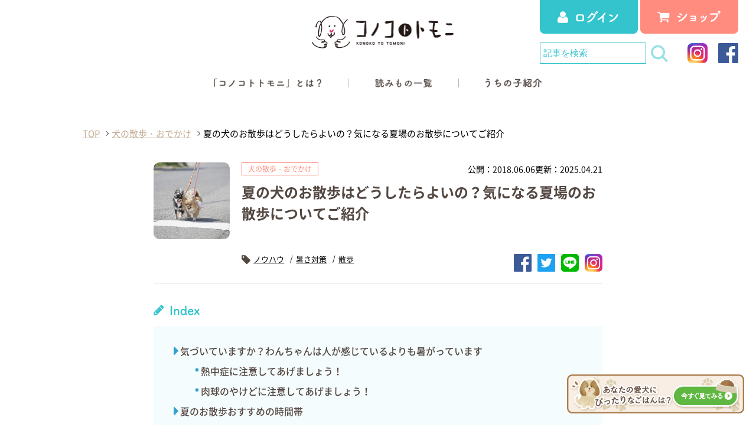

--- FILE ---
content_type: text/html; charset=UTF-8
request_url: https://konokototomoni.com/category-walk/summer-dog-walking/
body_size: 26115
content:
<!DOCTYPE html>
<html dir="ltr" lang="ja">
<head prefix="og: http://ogp.me/ns# fb: http://ogp.me/ns/fb# website: http://ogp.me/ns/website#">
    <meta charset="utf-8">
    <link rel="shortcut icon" href="https://konokototomoni.com/wordpress/wp-content/themes/omoya_konokototomoni/images/favicon.ico">
    <meta name="viewport" content="width=device-width,initial-scale=1.0,maximum-scale=1">
    <link rel="apple-touch-icon-precomposed" href="https://konokototomoni.com/wordpress/wp-content/themes/omoya_konokototomoni/images/apple-touch-icon-precomposed.png" />
    <link href="https://use.fontawesome.com/releases/v5.0.6/css/all.css" rel="stylesheet">
    <meta property='og:locale' content='ja_JP'>
    <meta property='fb:app_id' content=''>
    <meta property='og:site_name' content='コノコトトモニ'>
	<meta property="og:title" content="夏の犬のお散歩はどうしたらよいの？気になる夏場のお散歩についてご紹介">
<meta property="og:description" content="愛犬家の皆さん、夏のお散歩は何か対策を行なっていますか？ 犬と暮らしているのであれば犬の運動のためにお散歩が必要です。 しかし夏場のお散歩は気温も湿度も高く人にも犬にも負担になります。 今回はできるだ">
<meta property="og:url" content="https://konokototomoni.com/category-walk/summer-dog-walking/">
<meta property="og:type" content="article">
<meta property="article:publisher" content="https://www.facebook.com/%E3%82%B3%E3%83%8E%E3%82%B3%E3%83%88%E3%83%88%E3%83%A2%E3%83%8B-182213049254735/">
<meta property="og:image" content="https://konokototomoni.com/wordpress/wp-content/uploads/2018/06/MG_5111.jpg">
    <meta name="twitter:card" content="summary_large_image">
    <meta name="twitter:site" content="">
	<title>夏の犬のお散歩はどうしたらよいの？気になる夏場のお散歩についてご紹介</title>

<!-- All in One SEO Pack 3.1.1 by Michael Torbert of Semper Fi Web Design[1523,1580] -->
<meta name="description"  content="愛犬家の皆さん、夏のお散歩は何か対策を行なっていますか？夏場のお散歩は気温も湿度も高く人にも犬にも負担になります。今回はできるだけ犬に負担をかけずに行う夏場のお散歩の方法と暑さ対策についてご紹介していきます。" />
<meta name="robots" content="noindex,follow" />

<link rel="canonical" href="https://konokototomoni.com/category-walk/summer-dog-walking/" />
<!-- All in One SEO Pack -->
<link rel='dns-prefetch' href='//s.w.org' />
<link rel="alternate" type="application/rss+xml" title="コノコトトモニ &raquo; 夏の犬のお散歩はどうしたらよいの？気になる夏場のお散歩についてご紹介 のコメントのフィード" href="https://konokototomoni.com/category-walk/summer-dog-walking/feed/" />
		<script type="text/javascript">
			window._wpemojiSettings = {"baseUrl":"https:\/\/s.w.org\/images\/core\/emoji\/13.0.1\/72x72\/","ext":".png","svgUrl":"https:\/\/s.w.org\/images\/core\/emoji\/13.0.1\/svg\/","svgExt":".svg","source":{"concatemoji":"https:\/\/konokototomoni.com\/wordpress\/wp-includes\/js\/wp-emoji-release.min.js?ver=5.6"}};
			!function(e,a,t){var r,n,o,i,p=a.createElement("canvas"),s=p.getContext&&p.getContext("2d");function c(e,t){var a=String.fromCharCode;s.clearRect(0,0,p.width,p.height),s.fillText(a.apply(this,e),0,0);var r=p.toDataURL();return s.clearRect(0,0,p.width,p.height),s.fillText(a.apply(this,t),0,0),r===p.toDataURL()}function l(e){if(!s||!s.fillText)return!1;switch(s.textBaseline="top",s.font="600 32px Arial",e){case"flag":return!c([127987,65039,8205,9895,65039],[127987,65039,8203,9895,65039])&&(!c([55356,56826,55356,56819],[55356,56826,8203,55356,56819])&&!c([55356,57332,56128,56423,56128,56418,56128,56421,56128,56430,56128,56423,56128,56447],[55356,57332,8203,56128,56423,8203,56128,56418,8203,56128,56421,8203,56128,56430,8203,56128,56423,8203,56128,56447]));case"emoji":return!c([55357,56424,8205,55356,57212],[55357,56424,8203,55356,57212])}return!1}function d(e){var t=a.createElement("script");t.src=e,t.defer=t.type="text/javascript",a.getElementsByTagName("head")[0].appendChild(t)}for(i=Array("flag","emoji"),t.supports={everything:!0,everythingExceptFlag:!0},o=0;o<i.length;o++)t.supports[i[o]]=l(i[o]),t.supports.everything=t.supports.everything&&t.supports[i[o]],"flag"!==i[o]&&(t.supports.everythingExceptFlag=t.supports.everythingExceptFlag&&t.supports[i[o]]);t.supports.everythingExceptFlag=t.supports.everythingExceptFlag&&!t.supports.flag,t.DOMReady=!1,t.readyCallback=function(){t.DOMReady=!0},t.supports.everything||(n=function(){t.readyCallback()},a.addEventListener?(a.addEventListener("DOMContentLoaded",n,!1),e.addEventListener("load",n,!1)):(e.attachEvent("onload",n),a.attachEvent("onreadystatechange",function(){"complete"===a.readyState&&t.readyCallback()})),(r=t.source||{}).concatemoji?d(r.concatemoji):r.wpemoji&&r.twemoji&&(d(r.twemoji),d(r.wpemoji)))}(window,document,window._wpemojiSettings);
		</script>
		<style type="text/css">
img.wp-smiley,
img.emoji {
	display: inline !important;
	border: none !important;
	box-shadow: none !important;
	height: 1em !important;
	width: 1em !important;
	margin: 0 .07em !important;
	vertical-align: -0.1em !important;
	background: none !important;
	padding: 0 !important;
}
</style>
	<link rel='stylesheet' id='usrStyle-css'  href='https://konokototomoni.com/wordpress/wp-content/plugins/universal-star-rating/css/style.css?ver=5.6' type='text/css' media='all' />
<link rel='stylesheet' id='sbi_styles-css'  href='https://konokototomoni.com/wordpress/wp-content/plugins/instagram-feed/css/sbi-styles.min.css?ver=6.8.0' type='text/css' media='all' />
<link rel='stylesheet' id='wp-block-library-css'  href='https://konokototomoni.com/wordpress/wp-includes/css/dist/block-library/style.min.css?ver=5.6' type='text/css' media='all' />
<link rel='stylesheet' id='biz-cal-style-css'  href='https://konokototomoni.com/wordpress/wp-content/plugins/biz-calendar/biz-cal.css?ver=2.2.0' type='text/css' media='all' />
<link rel='stylesheet' id='contact-form-7-css'  href='https://konokototomoni.com/wordpress/wp-content/plugins/contact-form-7/includes/css/styles.css?ver=5.1.7' type='text/css' media='all' />
<link rel='stylesheet' id='wordpress-popular-posts-css-css'  href='https://konokototomoni.com/wordpress/wp-content/plugins/wordpress-popular-posts/public/css/wpp.css?ver=4.0.13' type='text/css' media='all' />
<script type='text/javascript' src='https://konokototomoni.com/wordpress/wp-includes/js/jquery/jquery.min.js?ver=3.5.1' id='jquery-core-js'></script>
<script type='text/javascript' src='https://konokototomoni.com/wordpress/wp-includes/js/jquery/jquery-migrate.min.js?ver=3.3.2' id='jquery-migrate-js'></script>
<script type='text/javascript' id='biz-cal-script-js-extra'>
/* <![CDATA[ */
var bizcalOptions = {"holiday_title":"<small>\u304a\u96fb\u8a71\u3067\u306e\u53d7\u4ed8\u30fb\u767a\u9001\u306f\u304a\u4f11\u307f\u3068\u306a\u308a\u307e\u3059\u3002<\/small><span class=\"Cl_block\"><span class=\"boxholiday blue\"><\/span><small>\u767a\u9001\u306f\u304a\u4f11\u307f\u3068\u306a\u308a\u307e\u3059\u3002<\/small><\/span>","sun":"on","holiday":"on","temp_holidays":"2024-01-01\r\n2024-01-02\r\n2024-01-03\r\n2024-01-08\r\n2024-02-11\r\n2024-02-23\r\n2024-03-20\r\n2024-04-29\r\n2024-05-03\r\n2024-05-04\r\n2024-05-05\r\n2024-05-06\r\n2024-07-15\r\n2024-08-11\r\n2024-08-12\r\n2024-08-14\r\n2024-08-15\r\n2024-09-16\r\n2024-09-23\r\n2024-10-14\r\n2024-11-03\r\n2024-11-23\r\n2024-12-28\r\n2024-12-31\r\n2025-01-01\r\n2025-01-02\r\n2025-01-03\r\n2025-01-13\r\n2025-02-11\r\n2025-02-24\r\n2025-03-20\r\n2025-04-29\r\n2025-05-03\r\n2025-05-05\r\n2025-05-06\r\n2025-07-21\r\n2025-08-11\r\n2025-08-13\r\n2025-08-14\r\n2025-09-15\r\n2025-09-23\r\n2025-10-13\r\n2025-11-03\r\n2025-11-24\r\n2025-12-29\r\n2025-12-30\r\n2025-12-31\r\n2026-01-01\r\n2026-01-02\r\n2026-01-03\r\n2026-01-12\r\n2026-02-11\r\n2026-02-23\r\n2026-03-20\r\n2026-04-29\r\n2026-05-04\r\n2026-05-05\r\n2026-05-06\r\n2026-07-20\r\n2026-08-11\r\n2026-08-13\r\n2026-08-14\r\n2026-09-21\r\n2026-09-22\r\n2026-09-23\r\n2026-10-12\r\n2026-11-03\r\n2026-11-23\r\n2026-12-29\r\n2026-12-30\r\n2026-12-29\r\n2026-12-31\r\n\r\n\r\n","temp_weekdays":"","eventday_title":"","eventday_url":"","eventdays":"2024-07-05\r\n2024-08-13\r\n2024-11-15\r\n2024-12-30\r\n2025-01-04\r\n2025-10-03\r\n2025-11-14\r\n\r\n\r\n","month_limit":"\u6307\u5b9a","nextmonthlimit":"2","prevmonthlimit":"0","plugindir":"https:\/\/konokototomoni.com\/wordpress\/wp-content\/plugins\/biz-calendar\/","national_holiday":""};
/* ]]> */
</script>
<script type='text/javascript' src='https://konokototomoni.com/wordpress/wp-content/plugins/biz-calendar/calendar.js?ver=2.2.0' id='biz-cal-script-js'></script>
<script type='text/javascript' id='wpp-js-js-extra'>
/* <![CDATA[ */
var wpp_params = {"sampling_active":"","sampling_rate":"100","ajax_url":"https:\/\/konokototomoni.com\/wordpress\/wp-admin\/admin-ajax.php","action":"update_views_ajax","ID":"1337","token":"02aa059ef1"};
/* ]]> */
</script>
<script type='text/javascript' src='https://konokototomoni.com/wordpress/wp-content/plugins/wordpress-popular-posts/public/js/wpp.js?ver=4.0.13' id='wpp-js-js'></script>
<link rel="https://api.w.org/" href="https://konokototomoni.com/wp-json/" /><link rel="alternate" type="application/json" href="https://konokototomoni.com/wp-json/wp/v2/posts/1337" /><link rel="EditURI" type="application/rsd+xml" title="RSD" href="https://konokototomoni.com/wordpress/xmlrpc.php?rsd" />
<link rel="wlwmanifest" type="application/wlwmanifest+xml" href="https://konokototomoni.com/wordpress/wp-includes/wlwmanifest.xml" /> 
<meta name="generator" content="WordPress 5.6" />
<link rel='shortlink' href='https://konokototomoni.com/?p=1337' />
<link rel="alternate" type="application/json+oembed" href="https://konokototomoni.com/wp-json/oembed/1.0/embed?url=https%3A%2F%2Fkonokototomoni.com%2Fcategory-walk%2Fsummer-dog-walking%2F" />
<link rel="alternate" type="text/xml+oembed" href="https://konokototomoni.com/wp-json/oembed/1.0/embed?url=https%3A%2F%2Fkonokototomoni.com%2Fcategory-walk%2Fsummer-dog-walking%2F&#038;format=xml" />
		<style type="text/css" id="wp-custom-css">
			table, td, th{
    border: 1px solid black;
}

img.usr {
float: right;
}

dl.chara {
padding: 0 30px;
margin-bottom: 80px;
}

dl.chara dt {
font-size: 22px;
background-color: #eee;
margin-bottom: 20px;
padding: 5px 10px;
}

dl.chara dd {
font-size: 17px;
margin-bottom: 20px;
}

table#statistics {
margin-bottom: 50px;
}

table#statistics, table#statistics td,  table#statistics th {
border: none !important;
font-size: 17px;
}

table#statistics td {
width: 50%;
vertical-align: top;
padding: 30px;
}

table#statistics tr.blue {
background-color: #f4feff;
}

@media screen and (min-width: 768px) {
.pc_none {
display: none;
}
}

@media screen and (max-width: 767px) {
table#statistics td {
width: 10%;
vertical-align: top;
padding: 10px;
}
img.usr {
width:110px!important;
position:absolute;
right:0;
}
dl.chara {
padding: 0;
margin-bottom: 80px;
}
dl.chara dd {
font-size: 17px;
margin-bottom: 20px;
  display: flex;
  align-items: center;
position:relative;
}
}
.sbi_btn_text {
    color: #fff!important;
}
.sbi_follow_btn a span {
    color: #fff!important;
}

#sb_instagram .sbi_follow_btn svg {
    position: relative;
    display: inline-block;
    width: 16px;
    height: 16px;
    background: -webkit-linear-gradient(135deg, #427eff 0%, #f13f79 70%) no-repeat;
    background: linear-gradient(135deg, #427eff 0%, #f13f79 70%) no-repeat;
    overflow: hidden;
    border-radius: 4px;
}

.sbi_header_text .sbi_bio::before {
	content: "＼あなた様と同じ目線でわんちゃんの生活をサポートしたい／\Aコノコトトモニ公式Instagramでは、専門家監修のアレンジレシピやお役立ち情報を配信中！";
	white-space: pre-wrap;
}
#sb_instagram img {
    display: block!important;
}


/* お客様の声 商品名 縦並び*/
@media screen and (max-width: 768px){
	
	.content_mass_ttl{
	    display: flex;
    	flex-direction: column;
	}
	
	.content_mass_ttl_head{
		margin-right:0;
		font-size:1.8rem;
		margin-bottom:25px;
	}
	
}


/* ドックフード一覧FAQ */
.accordion-001 {
    width: 100%;
    background-color: #ebf7f9;
    margin: 0 auto 20px;
}

.accordion-001:not([open]) {
    margin-bottom: 20px;
}

.accordion-001 summary {
    display: flex;
    justify-content: left;
    align-items: center;
    position: relative;
    padding: 30px 15px 30px 60px;
    background-image: url("data:image/svg+xml,%3Csvg%20xmlns%3D%22http%3A%2F%2Fwww.w3.org%2F2000%2Fsvg%22%20viewBox%3D%220%200%2028%2028%22%3E%3Ccircle%20cx%3D%2214%22%20cy%3D%2214%22%20r%3D%2214%22%20style%3D%22fill%3A%23ffffff%3B%22%2F%3E%3C%2Fsvg%3E");
    background-size: cover;
    background-position: left 20px center;
    background-size: 30px;
    background-repeat: no-repeat;
    background-color: #38b9c1;
    color: #fff;
    font-size: 20px;
    cursor: pointer;
	border-radius: 10px;
}

.accordion-001 summary::-webkit-details-marker {
    display: none;
}

.accordion-001 summary::before {
    transform: translateX(-320%) translateY(0%) rotate(-45deg);
    width: 8px;
    height: 8px;
    border-bottom: 2px solid #38b9c1;
    border-right: 2px solid #38b9c1;
    content: '';
    transition: transform .3s;
}

.accordion-001[open] summary::before {
    transform: translateX(-303%) translateY(-10%) rotate(45deg);
}

.accordion-001 p {
    transform: translateY(-10px);
    opacity: 0;
    margin: 0;
    padding: 1em 2em 2em 2em;
    color: #3b3939;
    transition: transform .5s, opacity .5s;
}

.accordion-001[open] p {
    transform: none;
    opacity: 1;
    font-size: 15px;
    color:#595757;
}
.accordion-001[open] p span {
    font-size: 12px;
    color: #595757;
    line-height: 2em;
    display: inline-block;
}
.no-additives {
display: block;
padding-left: 1.5em;
position: relative;
text-indent: -0.1em;
white-space: normal;
line-height: 1.4em !important;
margin-left: 0.5em;
margin-top: 0.3em;
}
.no-additives::before {
content: "*：";
position: absolute;
left: 0;
}
@media screen and (max-width: 767px) {
.accordion-001 summary {
    font-size: 16px;
}
.accordion-001[open] p {
    font-size: 13px;
}
.accordion-001[open] p span {
    font-size: 10px;
    color: #595757;
    line-height: 1.5em;
    display: inline-block;	
}
}
/************************************
** フローティングバナー共通
************************************/
.floating-bnr {
  position: fixed;
  z-index: 9999;
}

/************************************
** PC表示（画面幅768px以上）では右下に固定表示
************************************/
@media screen and (min-width: 768px) {
  .floating-bnr {
    right: 20px;
    bottom: 20px;
    opacity: 1;
    pointer-events: auto;
  }

  .floating-bnr img {
    width: 300px;
    height: auto;
  }
}

/************************************
** スマホ表示（画面幅767px以下）では
** 上部固定、スクロールでふわっと表示
************************************/
@media screen and (max-width: 767px) {
  .floating-bnr {
    top: 0;
    left: 0;
    right: 0;
    width: 100%;
    text-align: center;
    background-color: #fff;

    /* 初期は非表示 */
    opacity: 0;
    pointer-events: none;
    transition: opacity 0.4s ease;
  }

  .floating-bnr img {
    max-width: 100%;
    height: auto;
  }

  /* スクロール60px超で表示 */
  .floating-bnr.is-visible {
    opacity: 1;
    pointer-events: auto;
  }
}


/* 更新日公開日 */
.mod-postHeader__time {
  font-size: 14px;
  color: #666;
  display: flex;
  gap: 1em;
}

/* スタッフ一覧の親ul */
.mod-staffList01 {
  list-style: none;
  padding: 0;
  margin: 0;
}

/* 各スタッフのli */
.mod-staffList01__item {
  display: block;              /* 縦に積み重ね */
  margin-bottom: 24px;         /* 下に余白 */
	width: 100%!important;
	padding: 20px!important;
	background-color: #fffbf2;
}

/* li内のリンク（写真とテキストの横並び親要素） */
.mod-staffList01__item div.wrap {
  display: flex;               /* 写真とテキストを横並び */
  align-items: flex-start;     /* 上揃え */
  gap: 16px;                   /* 写真とテキストの間隔 */
  text-decoration: none;
  color: inherit;
}

/* 写真部分 */
.mod-staffList01__pic img {
  width: 96px;
  height: 96px;
  border-radius: 50%;          /* 丸く */
  object-fit: cover;
}
.mod-staffList01__pic {
    width: 20%!important;
}

/* テキスト部分全体 */
.mod-staffList01__body {
  display: flex;
  flex-direction: column;      /* role→name→紹介文 縦に */
  justify-content: flex-start;
}

/* 役職 */
.mod-staffList01__role {
  font-weight: 600;
  font-size: 0.9rem;
  color: #666;
  margin: 0 0 4px 0;
}

/* 名前 */
.mod-staffList01__name {
  margin: 0 0 8px 0;
  font-size: 1.2rem;
}

/* 紹介文 */
.mod-staffList01__description {
  margin: 0;
  font-size: 1rem;
  line-height: 1.4;
  color: #333;
  white-space: pre-wrap;      /* 改行をそのまま反映 */
}
.mod-staffList01__body {
    width: 80%!important;
}
.mod-staffList01__description p {
  margin-top: 0;
  margin-bottom: 0.4em; /* 好みで調整 */
  line-height: 1.3; /* 行間を詰める */
}

.mod-staffList01__description strong,
.mod-staffList01__description span {
  font-weight: normal;
}

.mod-staffList01__description br {
  line-height: 0; /* brタグの余白を抑える */
  display: none; /* もし不要なら消す */
}
@media screen and (max-width: 767px) {
    .mod-staffList01__pic {
        width: 50%!important;
    }
	.mod-staffList01__body {
    width: 100% !important;
}
	.mod-staffList01__description {
    font-size: 13px;
}
.mod-staffList01__item div.wrap {
    display: flex;
    align-items: flex-start;
    gap: 16px;
    text-decoration: none;
    color: inherit;
    flex-direction: column;
    justify-content: center;
    align-items: center;
}
}

.mod-staffList03 {
    display: -webkit-box;
    display: -ms-flexbox;
    display: flex;
    -ms-flex-wrap: wrap;
    flex-wrap: wrap;
    margin: 0 -10px 65px;
}

.mod-staffList03__item {
    width: 25%;
    padding: 0 10px 30px;
    -webkit-box-sizing: border-box;
    box-sizing: border-box;
}

.mod-staffList03 .wrap {
    display: -webkit-box;
    display: -ms-flexbox;
    display: flex;
    -webkit-box-align: center;
    -ms-flex-align: center;
    align-items: center;
}

.mod-staffList03__pic {
    position: relative;
    width: 40%;
    overflow: hidden;
    border-radius: 50%;
    display: block;
    padding-top: 40%;
}
.mod-staffList03__pic:before {
display: block;
padding-top: 100%;
}

.mod-staffList03__body {
    width: 60%;
    padding: 0 0 0 10px;
    -webkit-box-sizing: border-box;
    box-sizing: border-box;
}

.mod-staffList03__role {
    font-size: 15px;
    color: #C2AD94;
}

.mod-staffList03__name {
    font-size: 18px;
    font-weight: 500;
}

@media screen and (max-width: 767px) {
    .mod-staffList03 {
        margin:0;
    }

    .mod-staffList03__item {
        width: 50%;
        padding: 0 10px 20px;
    }

    .mod-staffList03 .wrap {
        -ms-flex-direction: column;
        -webkit-box-orient: vertical;
        -webkit-box-direction: normal;
        flex-direction: column;
    }

    .mod-staffList03__pic {
        width: 85%;
        margin: 0 0 10px;
			display: block;
    padding-top: 85%;
    }

    .mod-staffList03__body {
        width: 100%;
        padding: 0;
    }

    .mod-staffList03__role {
        font-size: 11px;
        text-align: center;
    }

    .mod-staffList03__name {
        font-size: 13px;
        text-align: center;
    }
}
/************************************
** プルダウンメニュー
************************************/
/* 親 li を基準に配置 */
.headA-pc__nav__list li.has-submenu {
  position: relative;
}
/* サブメニュー初期状態：非表示 */
.headA-pc__nav__list .submenu {
position: absolute;
top: 100%;            /* 親リンクの真下 */
left: 0;
background: #F6F4E0;
min-width: 180px;
z-index: 1000;
opacity: 0;           /* 透明 */
visibility: hidden;   /* 非表示 */
transform: translateY(-10px);
transition: all 0.3s ease;
margin-top: -25px;
padding: 8px 0;
}
/* サブメニューのリンク縦並び */
.headA-pc__nav__list .submenu a {
  display: block;
  padding: 2px 16px;
  color: #534741;
  text-decoration: none;
  white-space: nowrap;
	font-size: 13px;
}
.headA-pc__nav__list .submenu a:hover {
/*background:#4f3213;*/
color: #68C3CC;
}
/* hover でサブメニューを表示 */
.headA-pc__nav__list li.has-submenu:hover > .submenu {
  opacity: 1;
  visibility: visible;
  transform: translateY(0); /* 元の位置 */
}
/* PC hover用はそのまま残す */
@media (min-width: 768px) {
  .submenu-toggle {
    display: none; /* PCでは非表示 */
  }
  .headA-pc__nav__list li.has-submenu:hover > .submenu {
    display: block;
  }
}

/* ===============================
  アコーディオンメニュー（スマホ用）
=================================*/

/* 全体のリストスタイルをリセット */
.headA-pc__nav__list,
.headA-pc__nav__list li {
  list-style: none;
  margin: 0;
  padding: 0;
}

/* アコーディオンのタップ対象 */
.accordion-toggle {
cursor: pointer;
display: flex;
justify-content: space-between; /* 画像と矢印を左右に */
align-items: center;
padding: 0 0 5px;
user-select: none; /* テキスト選択防止 */
}

/* 矢印 */
.arrow {
display: inline-block;
margin-left: 10px;
transition: transform 0.3s ease; /* 回転アニメーション */
font-size: 12px; /* 矢印サイズ調整 */
}

/* 開いているとき矢印を回転 */
.accordion.open .arrow {
transform: rotate(180deg);
}

/* サブメニュー */
.submenu_sp {
display: none;      /* 初期は非表示 */
padding-left: 15px; /* インデント */
transition: max-height 0.3s ease;
background: #F6F4E0;
padding-bottom: 10px;
}

/* サブメニューのリンク */
.submenu_sp a {
display: block!important;      /* 縦並び */
padding: 8px 0 0!important;      /* 上下余白 */
text-decoration: none;
color: #000;         /* 文字色 */
font-size: 14px;
max-width: 100%!important; 
}

/* ホバー時 */
.submenu_sp a:hover {
color: #68C3CC;
}

/* アコーディオン開閉時 */
.accordion.open .submenu_sp {
display: block;
}

/* 画像が大きすぎる場合の調整 */
.accordion-toggle img {
max-height: 15px; /* 必要に応じて調整 */
height: auto;
width: auto;
}
		</style>
		
	<meta name="google-site-verification" content="wATs0m9Hi_CyV4cK0ZrZ6tawTlET8hzrseU3nSFpsGE" />

<!-- Google Tag Manager -->
<script>(function(w,d,s,l,i){w[l]=w[l]||[];w[l].push({'gtm.start':
new Date().getTime(),event:'gtm.js'});var f=d.getElementsByTagName(s)[0],
j=d.createElement(s),dl=l!='dataLayer'?'&l='+l:'';j.async=true;j.src=
'https://www.googletagmanager.com/gtm.js?id='+i+dl;f.parentNode.insertBefore(j,f);
})(window,document,'script','dataLayer','GTM-TG7P3SP');</script>
<!-- End Google Tag Manager -->

<meta name="msvalidate.01" content="BA040BE68EBF35485BE5C75DCC3676CF" />
	<link rel="stylesheet" href="https://konokototomoni.com/wordpress/wp-content/themes/omoya_konokototomoni/css/style.min.css">
	<link rel="stylesheet" href="https://konokototomoni.com/wordpress/wp-content/themes/omoya_konokototomoni/css/style_add.css">
		<link rel="stylesheet" href="https://konokototomoni.com/wordpress/wp-content/themes/omoya_konokototomoni/css/addstyle.css?200420">
</head>
<body id="top">

<!-- Google Tag Manager (noscript) -->
<noscript><iframe src="https://www.googletagmanager.com/ns.html?id=GTM-TG7P3SP"
height="0" width="0" style="display:none;visibility:hidden"></iframe></noscript>
<!-- End Google Tag Manager (noscript) -->

<!-- ヘッダー -->
<header class="headA-pc pc-only">
	<div class="headA-pc__container wrapper-1300">
		<div class="headA-pc__head">
						<div class="headA-pc__logo"><a href="https://konokototomoni.com"><img src="https://konokototomoni.com/wordpress/wp-content/themes/omoya_konokototomoni/images/_common/logo_header.png" alt="コノコトトモニ"></a></div>
			
			<div class="headA-pc__content">
				<ul class="headA-pc__content__list">
					<li><a href="https://shop.konokototomoni.com/shop/customers/sign_in">
						<img src="https://konokototomoni.com/wordpress/wp-content/themes/omoya_konokototomoni/images/_common/btn_login.png" alt="ログイン" class="display-pc">
						<img src="https://konokototomoni.com/wordpress/wp-content/themes/omoya_konokototomoni/images/_common/btn_login_sp.png" alt="ログイン" class="display-sp">
						</a></li>
					<li><a href="https://konokototomoni.com/shop/">
						<img src="https://konokototomoni.com/wordpress/wp-content/themes/omoya_konokototomoni/images/_common/btn_shop.png" alt="ショップ" class="display-pc">
						<img src="https://konokototomoni.com/wordpress/wp-content/themes/omoya_konokototomoni/images/_common/btn_shop_sp.png" alt="ショップ" class="display-sp">
						</a></li>
					<li class="headA-sp__content__item -toggle js-head-nav-toggle display-sp" id="nav-drawer">


							<input type="checkbox"  id="nav-input">
							<label for="nav-input" id="nav-open">
								<span></span>
								<span></span>
								<span></span>
							</label>
						 <label class="nav-unshown" id="nav-close" for="nav-input"></label>
							<div class="headA-pc__content__info_sp" id="nav-content">
								<div class="nav-content-wrapper">
									<div class="headA-pc__content__search">
									<form action="https://konokototomoni.com">
										<input type="text" name="s" placeholder="記事を検索">
										<input type="submit" value="">
									</form>
									</div>
									<ul class="headA-pc__nav__list">
									<li><a href="https://konokototomoni.com/about/"><img src="https://konokototomoni.com/wordpress/wp-content/themes/omoya_konokototomoni/images/_common/txt_konokoto_off.png" alt="「コノコトトモニ」とは？"></a></li>
									<li><a><img src="https://konokototomoni.com/wordpress/wp-content/themes/omoya_konokototomoni/images/_common/txt_read_off.png" alt="読みもの一覧"></a>
										<ul>
											<li><a href="https://konokototomoni.com/category-food/"><img src="https://konokototomoni.com/wordpress/wp-content/themes/omoya_konokototomoni/images/_common/txt_cat01_off.jpg" alt="犬の食事・ドッグフード"></a></li>
											<li><a href="https://konokototomoni.com/category-health/"><img src="https://konokototomoni.com/wordpress/wp-content/themes/omoya_konokototomoni/images/_common/txt_cat02_off.jpg" alt="犬の健康・ケガ・病気"></a></li>
											<li><a href="https://konokototomoni.com/category-training/"><img src="https://konokototomoni.com/wordpress/wp-content/themes/omoya_konokototomoni/images/_common/txt_cat03_off.jpg" alt="犬のしつけ・お手入れ"></a></li>
											<li><a href="https://konokototomoni.com/category-accessories/"><img src="https://konokototomoni.com/wordpress/wp-content/themes/omoya_konokototomoni/images/_common/txt_cat04_off.jpg" alt="犬のおもちゃ・アクセサリー"></a></li>
											<li><a href="https://konokototomoni.com/category-walk/"><img src="https://konokototomoni.com/wordpress/wp-content/themes/omoya_konokototomoni/images/_common/txt_cat05_off.jpg" alt="犬の散歩・おでかけ"></a></li>
											<li><a href="https://konokototomoni.com/category-kind/"><img src="https://konokototomoni.com/wordpress/wp-content/themes/omoya_konokototomoni/images/_common/txt_cat06_off.jpg" alt="犬の種類・品種"></a></li>
											<li><a href="https://konokototomoni.com/category-dogbreed/"><img src="https://konokototomoni.com/wordpress/wp-content/themes/omoya_konokototomoni/images/_common/txt_cat07_off.jpg" alt="犬種の特徴"></a></li>
											<li><a href="https://konokototomoni.com/category-drr/"><img src="https://konokototomoni.com/wordpress/wp-content/themes/omoya_konokototomoni/images/_common/txt_cat08_off.jpg" alt="犬と防災"></a></li>
										</ul>
									</li>
									<li><a href="https://konokototomoni.com/dogs/"><img src="https://konokototomoni.com/wordpress/wp-content/themes/omoya_konokototomoni/images/_common/txt_uchinoko_off.png" alt="うちの子紹介"></a></li>
								</ul>
								<ul class="headA-pc__content__sns">
									<li class="pic_share"><img src="https://konokototomoni.com/wordpress/wp-content/themes/omoya_konokototomoni/images/_common/nav_sns.png" alt="Let's share"></li>
									<li><a href="https://www.instagram.com/konokototomoni/"><img src="https://konokototomoni.com/wordpress/wp-content/themes/omoya_konokototomoni/images/_common/ico_instagram.png" alt="インスタグラム"></a></li>
									<li><a href="https://www.facebook.com/%E3%82%B3%E3%83%8E%E3%82%B3%E3%83%88%E3%83%88%E3%83%A2%E3%83%8B-182213049254735/" target="_blank"><img src="https://konokototomoni.com/wordpress/wp-content/themes/omoya_konokototomoni/images/_common/ico_facebook.png" alt="フェイスブック"></a></li>
								</ul>
								</div>
						</div>

					</li>
				</ul>
				<div class="headA-pc__content__info">
					<div class="headA-pc__content__search">
						<form action="https://konokototomoni.com">
							<input type="text" name="s" placeholder="記事を検索">
							<input type="submit" value="">
						</form>
					</div>
					<ul class="headA-pc__content__sns">

                        <li><a href="https://www.instagram.com/konokototomoni/"><img src="https://konokototomoni.com/wordpress/wp-content/themes/omoya_konokototomoni/images/_common/ico_instagram.png" alt="インスタグラム"></a></li>
                        <li><a href="https://www.facebook.com/%E3%82%B3%E3%83%8E%E3%82%B3%E3%83%88%E3%83%88%E3%83%A2%E3%83%8B-182213049254735/" target="_blank"><img src="https://konokototomoni.com/wordpress/wp-content/themes/omoya_konokototomoni/images/_common/ico_facebook.png" alt="フェイスブック"></a></li>

					</ul>

				</div>
			</div>
		</div>
		<nav class="headA-pc__nav">
			<ul class="headA-pc__nav__list js-dropdownPC">
				<li><a href="https://konokototomoni.com/about/"><img src="https://konokototomoni.com/wordpress/wp-content/themes/omoya_konokototomoni/images/_common/txt_konokoto_off.png" alt="「コノコトトモニ」とは？"></a></li>
				<li>
					<a><img src="https://konokototomoni.com/wordpress/wp-content/themes/omoya_konokototomoni/images/_common/txt_read_off.png" alt="読みもの一覧"></a>
					<ul>
						<li><a href="https://konokototomoni.com/category-food/"><img src="https://konokototomoni.com/wordpress/wp-content/themes/omoya_konokototomoni/images/_common/txt_cat01_off.jpg" alt="犬の食事・ドッグフード"></a></li>
						<li><a href="https://konokototomoni.com/category-health/"><img src="https://konokototomoni.com/wordpress/wp-content/themes/omoya_konokototomoni/images/_common/txt_cat02_off.jpg" alt="犬の健康・ケガ・病気"></a></li>
						<li><a href="https://konokototomoni.com/category-training/"><img src="https://konokototomoni.com/wordpress/wp-content/themes/omoya_konokototomoni/images/_common/txt_cat03_off.jpg" alt="犬のしつけ・お手入れ"></a></li>
						<li><a href="https://konokototomoni.com/category-accessories/"><img src="https://konokototomoni.com/wordpress/wp-content/themes/omoya_konokototomoni/images/_common/txt_cat04_off.jpg" alt="犬のおもちゃ・アクセサリー"></a></li>
						<li><a href="https://konokototomoni.com/category-walk/"><img src="https://konokototomoni.com/wordpress/wp-content/themes/omoya_konokototomoni/images/_common/txt_cat05_off.jpg" alt="犬の散歩・おでかけ"></a></li>
						<li><a href="https://konokototomoni.com/category-kind/"><img src="https://konokototomoni.com/wordpress/wp-content/themes/omoya_konokototomoni/images/_common/txt_cat06_off.jpg" alt="犬の種類・品種"></a></li>
						<li><a href="https://konokototomoni.com/category-dogbreed/"><img src="https://konokototomoni.com/wordpress/wp-content/themes/omoya_konokototomoni/images/_common/txt_cat07_off.jpg" alt="犬種の特徴"></a></li>
						<li><a href="https://konokototomoni.com/category-drr/"><img src="https://konokototomoni.com/wordpress/wp-content/themes/omoya_konokototomoni/images/_common/txt_cat08_off.jpg" alt="犬と防災"></a></li>
					</ul>
				</li>
				<li><a href="https://konokototomoni.com/dogs/"><img src="https://konokototomoni.com/wordpress/wp-content/themes/omoya_konokototomoni/images/_common/txt_uchinoko_off.png" alt="うちの子紹介"></a></li>
			</ul>
		</nav>
	</div>
</header>
    <!-- パンくずリスト -->
    <div id="breadcrumb" class="breadcrumb breadcrumb-categor" itemscope itemtype="https://schema.org/BreadcrumbList"><ol class="mod-breadcrumb wrapper-1000"><li class="breadcrumb-home" itemscope itemtype="https://schema.org/ListItem" itemprop="itemListElement" ><a href="https://konokototomoni.com" itemprop="item"><span itemprop="name">TOP</span><meta itemprop="position" content="1" /></a></li><li class="breadcrumb-item" itemscope itemtype="https://schema.org/ListItem" itemprop="itemListElement"><a href="https://konokototomoni.com/category/category-walk/" itemprop="item"><span itemprop="name">犬の散歩・おでかけ</span><meta itemprop="position" content="2" /></a></li><li class="breadcrumb-item" itemscope itemtype="https://schema.org/ListItem" itemprop="itemListElement"><span itemprop="name">夏の犬のお散歩はどうしたらよいの？気になる夏場のお散歩についてご紹介</span><meta itemprop="position" content="3" /></li></ol></div><main class="page-productSingle">


<style type='text/css'>
iframe.wp-embedded-content {width: 100%;}
</style>

    <!-- 記事ヘッダー -->
    <header class="mod-postHeader wrapper-760">
        <div class="mod-postHeader__container">
            <div class="mod-postHeader__thumb">
                <div class="mod-postHeader__pic ofiTHumb">
					<!--180424サムネ切り替え追加-->
					                    <img src="https://konokototomoni.com/wordpress/wp-content/uploads/2018/06/MG_5111.jpg" alt="夏の犬のお散歩はどうしたらよいの？気になる夏場のお散歩についてご紹介" class="pc-only">
					<img src="https://konokototomoni.com/wordpress/wp-content/uploads/2018/06/MG_5111.jpg" alt="夏の犬のお散歩はどうしたらよいの？気になる夏場のお散歩についてご紹介" class="sp-only">
                </div>
            </div>
            <div class="mod-postHeader__body">
                <div class="mod-postHeader__info">
                                        <p class="mod-postHeader__cat">犬の散歩・おでかけ</p>
                                        <div class="mod-postHeader__time">
                      <time datetime="2018-06-06">
                        公開：2018.06.06                      </time>
                                              <time datetime="2025-04-21">
                          更新：2025.04.21                        </time>
                                          </div>
                </div>
                <h1 class="mod-postHeader__ttl">夏の犬のお散歩はどうしたらよいの？気になる夏場のお散歩についてご紹介</h1>
                <div class="mod-postHeader__utility">
					<!-- popular tags --><ul class="mod-postHeader__tags"><li class="mod-tagList__item"><a href="https://konokototomoni.com/tag/know-how/">ノウハウ</a></li><li class="mod-tagList__item"><a href="https://konokototomoni.com/tag/dog-heat-protection/">暑さ対策</a></li><li class="mod-tagList__item"><a href="https://konokototomoni.com/tag/dog-walking/">散歩</a></li></ul>					<ul class="mod-snsList">
	<li class="mod-snsList__item">
        <a onclick="popUp=window.open('http://www.facebook.com/sharer.php?u=https://konokototomoni.com/category-walk/summer-dog-walking/', 'popupwindow', 'scrollbars=yes,width=800,height=400');popUp.focus();return false" href="javascript:void(0);" rel="nofollow"><img
				src="https://konokototomoni.com/wordpress/wp-content/themes/omoya_konokototomoni/images/_common/ico_facebook.png" alt=""></a></li>
	<li class="mod-snsList__item"><a onclick="popUp=window.open('http://twitter.com/share?text=%E5%A4%8F%E3%81%AE%E7%8A%AC%E3%81%AE%E3%81%8A%E6%95%A3%E6%AD%A9%E3%81%AF%E3%81%A9%E3%81%86%E3%81%97%E3%81%9F%E3%82%89%E3%82%88%E3%81%84%E3%81%AE%EF%BC%9F%E6%B0%97%E3%81%AB%E3%81%AA%E3%82%8B%E5%A4%8F%E5%A0%B4%E3%81%AE%E3%81%8A%E6%95%A3%E6%AD%A9%E3%81%AB%E3%81%A4%E3%81%84%E3%81%A6%E3%81%94%E7%B4%B9%E4%BB%8B&url=https://konokototomoni.com/category-walk/summer-dog-walking/', 'popupwindow', 'scrollbars=yes,width=800,height=400');popUp.focus();return false" href="javascript:void(0);" rel="nofollow" ><img
				src="https://konokototomoni.com/wordpress/wp-content/themes/omoya_konokototomoni/images/_common/ico_twitter.png" alt=""></a></li>
	<li class="mod-snsList__item"><a onclick="popUp=window.open('http://line.me/R/msg/text/?%E5%A4%8F%E3%81%AE%E7%8A%AC%E3%81%AE%E3%81%8A%E6%95%A3%E6%AD%A9%E3%81%AF%E3%81%A9%E3%81%86%E3%81%97%E3%81%9F%E3%82%89%E3%82%88%E3%81%84%E3%81%AE%EF%BC%9F%E6%B0%97%E3%81%AB%E3%81%AA%E3%82%8B%E5%A4%8F%E5%A0%B4%E3%81%AE%E3%81%8A%E6%95%A3%E6%AD%A9%E3%81%AB%E3%81%A4%E3%81%84%E3%81%A6%E3%81%94%E7%B4%B9%E4%BB%8B%0D%0Ahttps://konokototomoni.com/category-walk/summer-dog-walking/', 'popupwindow', 'scrollbars=yes,width=800,height=400');popUp.focus();return false" href="javascript:void(0);" rel="nofollow" ><img
				src="https://konokototomoni.com/wordpress/wp-content/themes/omoya_konokototomoni/images/_common/ico_line.png" alt=""></a></li>
	<li class="mod-snsList__item"><a href="https://www.instagram.com/konokototomoni/" target="_blank"><img
				src="https://konokototomoni.com/wordpress/wp-content/themes/omoya_konokototomoni/images/_common/ico_instagram.png" alt=""></a></li>
</ul>
                </div>
            </div>
        </div>
    </header>
    <div class="postIndex wrapper-760" style="display: none;">
        <h4 class="postIndex__title"><img src="https://konokototomoni.com/wordpress/wp-content/themes/omoya_konokototomoni/images/_common/ttl_index.png" alt="Index"></h4>
        <div class="postIndex__container"><p class="postIndex__heading"><a href="#outline_1"><span class="postIndex__txt">気づいていますか？わんちゃんは人が感じているよりも暑がっています</span></a></p><p class="postIndex__heading"><a href="#outline_1_1"><span class="postIndex__txt">熱中症に注意してあげましょう！</span></a></p><p class="postIndex__heading"><a href="#outline_1_2"><span class="postIndex__txt">肉球のやけどに注意してあげましょう！</span></a></p><p class="postIndex__heading"><a href="#outline_2"><span class="postIndex__txt">夏のお散歩おすすめの時間帯</span></a></p><p class="postIndex__heading"><a href="#outline_3"><span class="postIndex__txt">夏場のお散歩おすすめグッズ</span></a></p><p class="postIndex__heading"><a href="#outline_3_1"><span class="postIndex__txt">やけど防止に犬用靴</span></a></p><p class="postIndex__heading"><a href="#outline_3_2"><span class="postIndex__txt">ひんやり！冷感素材のお洋服</span></a></p><p class="postIndex__heading"><a href="#outline_4"><span class="postIndex__txt">まとめ</span></a></p><script>jQuery(document).ready(function(){jQuery('.postIndex').css('display', 'block');});</script></div>
    </div>
        <section class="single-body wrapper-760">
            <div class="single-body__container">
				<p><img loading="lazy" class="alignnone size-full wp-image-1350" src="https://konokototomoni.com/wordpress/wp-content/uploads/2018/06/MG_5111.jpg" alt="" width="650" height="433" srcset="https://konokototomoni.com/wordpress/wp-content/uploads/2018/06/MG_5111.jpg 650w, https://konokototomoni.com/wordpress/wp-content/uploads/2018/06/MG_5111-300x200.jpg 300w" sizes="(max-width: 650px) 100vw, 650px" /></p>
<p>愛犬家の皆さん、夏のお散歩は何か対策を行なっていますか？</p>
<p>犬と暮らしているのであれば犬の運動のためにお散歩が必要です。</p>
<p>しかし夏場のお散歩は気温も湿度も高く人にも犬にも負担になります。</p>
<p>今回はできるだけ犬に負担をかけずに行う夏場のお散歩の方法と暑さ対策についてご紹介していきます。</p>
<p>&nbsp;</p>
<h2 id="outline_1">気づいていますか？わんちゃんは人が感じているよりも暑がっています</h2>
<p>猛暑日と呼ばれる夏場の暑い日を想像してみてください。</p>
<p>犬は人間よりも体が地面の近くにあり、多くの犬が熱くなったアスファルトの上を歩いてお散歩をします。</p>
<p>人間は犬と一緒にお散歩に出るときは洋服を着て靴を履きますが、犬は肉球を使って熱い道路の上を歩き、身体には強い直射日光や強烈な紫外線が当たります。</p>
<p>アスファルトがジリジリと照り返している猛暑日で、日中の一番暑い時間帯にお散歩をすると、人間が思っている以上に犬はダメージを受けていることを把握してください。</p>
<p>外気、直射日光の暑さの他に地面からも熱さも受けてしまうのです。</p>
<p>犬がどの程度暑がっているかを判断できるのは飼い主さんしかいません。</p>
<p>暑さが続き夏バテ気味になっている場合はお散歩の距離を短くしたり、涼しいところを選んで歩き、犬の体調を第一にお散歩をしましょう。</p>
<p>家に戻ってきたら、涼しいところを犬が自由に見つけて少しの時間クールダウンできるように環境を整えてあげることも大切です。</p>
<p>&nbsp;</p>
<h3 id="outline_1_1">熱中症に注意してあげましょう！</h3>
<p>夏の暑い時期のお散歩中に、犬の呼吸や鼓動がいつもよりも速いと感じる場合や、お散歩から帰ってきてやけにとぐったりしている場合、ご飯を食べない、元気がない場合は熱中症の初期症状の可能性もあります。</p>
<p>人間は全身から汗をかいて体温調節を行いますが、犬は呼吸（パンティング）、肉球、鼻先にある汗腺で体温調節を行います。</p>
<p>特にパグやフレンチブルドッグのような短頭種と呼ばれるマズルが短い犬種は、マズルの長い犬のように鼻を使って外気を冷却、気化行う体温調節がしにくくなり、熱い外気をそのまま取り入れてしまうので熱中症になりやすいので注意をしましょう。</p>
<p>被毛が黒い犬も日差しを受けやすく注意が必要です。</p>
<p>もし愛犬が夏のお散歩中に呼吸や心拍の異変や、フラフラしている、異常な量のよだれ、急に倒れる、ベロが青い、震え、痙攣などが起こったら、日陰に移動して慌てずに犬を興奮させないように落ち着かせ、体に水をかけ動物病院に連絡をしてください。</p>
<p>重篤な熱中症は場合によっては犬の命に関わる問題となります。</p>
<p>&nbsp;</p>
<h3 id="outline_1_2">肉球のやけどに注意してあげましょう！</h3>
<p>愛犬とお散歩に出かける前に、真夏のアスファルトを手で触ったことはありますか？</p>
<p>気温の高いピーク時のアスファルトは60℃を超えるため、おそらく人間が長時間触っていることができないほど熱くなっていることでしょう。</p>
<p>お散歩に出発するか、もう少し後にするか迷ったときは、一度アスファルトを手で触って見てください。手で触ってみることで、お散歩に行けるかどうかの判断材料の一つとなります。</p>
<p>犬の足の裏は汗をかく機能がありますが、角質層で覆われていて、ゴツゴツした道でもスパイクのような役割をするなどさまざまな機能を持っています。</p>
<p>柔らかい感触の割に犬の肉球は丈夫ですが、真夏の熱いアスファルトを歩かせると犬は肉球をやけどしてしまいます。</p>
<p>野山を駆け巡っているような犬や、アジリティ競技などを行なっている犬、日頃からお散歩の距離が長い犬は自然に足の裏が強くなっていきますが、お散歩デビュー間もない子犬、日常のお散歩の距離が短い犬は肉球が柔らかく、やけどをしやすいです。</p>
<p>熱いアスファルトを歩いた後、びっこを引いたり歩き方がいつもと違うとき、足の裏を舐めたり噛んだりして気にしている、肉球に炎症や傷ができたときはやけどですので、注意してお散歩をしましょう。</p>
<p>&nbsp;</p>
<h2 id="outline_2">夏のお散歩おすすめの時間帯</h2>
<p>では熱中症や肉球をやけどしないために予防できることはどんなことでしょうか？</p>
<p>それは飼い主さんが暑い時間帯に愛犬のお散歩をさせないことです。</p>
<p>どうしても排泄などでお散歩に出る習慣のある犬は、できるだけ短い時間で日陰や涼しいコース、アスファルトよりも土や草の上を選んでお散歩をしましょう。</p>
<p>夏のお散歩は太陽が高く上がらない早朝の5時から7時頃、夕方は日没から少し時間が経った夜19時以降のお散歩が人にも犬にも負担がかかりにくいです。</p>
<p>特に体力のない子犬、病気を抱えている犬や、短頭種の犬、高齢犬、すでに夏バテを起こしている犬は、朝早くか日没後にお散歩の時間を変えることで犬の身体に与えるダメージを少なくできます。</p>
<p>生活スタイルを変えて朝早く起きることはとても大変ですが、犬の健康のためには日光に当たることも必要なので、できれば早朝の気温が上がらないまだ涼しい時間帯のうちにお散歩することをおすすめします。</p>
<h2 id="outline_3">夏場のお散歩おすすめグッズ</h2>
<p>やむをえず暑い時間帯に犬のお散歩に行かなくてはいけない場合は、お散歩グッズを使って熱中症ややけどを予防することができます。</p>
<p>ここからは夏場のお散歩グッズをご紹介していきます。</p>
<h3 id="outline_3_1">やけど防止に犬用靴</h3>
<p>犬の肉球のやけどを防ぐために、犬用の靴（ブーツ）を履かせてお散歩に行くのもよい方法です。</p>
<p>以前は犬用の靴の流通はあまりなく、足や肉球を守る目的は同じですが、雪山や登山などアウトドア用での使用、病気や怪我などのため足を擦ってしまう場合や、舐めることを防止する目的でかっちりとした作りの犬用の靴を使う場合が大半でした。</p>
<p>しかし現在は、肉球を守りながらやけどを防ぐために犬用の滑り止めのついた靴下や靴、熱中症対策の靴がたくさん流通しており、最近では犬の靴の専門店もあるほどです。</p>
<p>夏場の犬のお散歩グッズとしては、メッシュ構造で蒸れにくい靴、靴下タイプとさまざまな種類があります。</p>
<p>ただし、一つ注意すべきなのは、靴を履かせたまま、走って急ブレーキをかけたり、急旋回をさせたりすると、靴の中の摩擦で肉球を痛めることや、足を怪我する場合もあるので、走らせる場合は、靴を脱がせるべきなのか飼い主さんの判断が必要です。</p>
<p>特に大型犬は地面を蹴る力が強いので怪我をしないように気をつけましょう。</p>
<p>犬の足の裏は汗をかくので、蒸れやすくなります。</p>
<p>足裏に怪我などがなく、普通に道路を歩くお散歩でのやけど防止として靴を選ぶ際は、できるだけ通気性の高い靴がおすすめです。</p>
<p>&nbsp;</p>
<h3 id="outline_3_2">ひんやり！冷感素材のお洋服</h3>
<p>夏場の熱中症対策におすすめのグッズが犬用のお洋服です。</p>
<p>人間の夏用下着や寝具でも機能性が高くひんやりした肌触りの素材の商品が販売されていますが、これらと同じ機能性のある生地を使用した冷感、クールウェア、クーリングウェア、ひんやりベスト、クールタンク、サマーウェアと呼ばれるお洋服です。</p>
<p>機能的でありながらデザイン性も高い、おしゃれな冷感素材のお洋服は夏を快適に過ごすためにおすすめのアイテムです。</p>
<p>機能性の高い生地を使用した数ある製品の中で犬夏用のお洋服としておすすめなものを参考として挙げると、特殊繊維を使用していて暑いときには涼しくなり寒いときには保温機能を持つもの、メッシュ素材で通気性がよく水に浸したウェアやバンダナを絞って着せたり首に巻いたりすることで体温を下げるもの、ポケットがついていて保冷剤を入れられるものなどさまざまな種類があります。</p>
<p><img loading="lazy" class="alignnone size-full wp-image-1341" src="https://konokototomoni.com/wordpress/wp-content/uploads/2018/06/MG_5063.jpg" alt="" width="433" height="650" srcset="https://konokototomoni.com/wordpress/wp-content/uploads/2018/06/MG_5063.jpg 433w, https://konokototomoni.com/wordpress/wp-content/uploads/2018/06/MG_5063-200x300.jpg 200w" sizes="(max-width: 433px) 100vw, 433px" /></p>
<h2 id="outline_4">まとめ</h2>
<p>犬のお散歩は必要ですが、近年では記録的な猛暑や熱帯夜が続くこともあります。</p>
<p>犬のお散歩を優先すべきか、犬の健康状態や体調を優先するべきかは、飼い主さんがわんちゃんの様子を見て決めることです。</p>
<p>無理に夏の暑さの中お散歩をさせることは、犬に大きな負担になってしまいます。</p>
<p>お散歩の時間帯を早朝か日没後にずらす、距離を短くする、日陰を歩く、こまめに水分を摂取させる、熱いアスファルトの上をできるだけ歩かせないようにして土や芝生の上を歩かせるなどの対応をし、犬の様子をみながら夏のお散歩を行いましょう。</p>
				<!--                    <img src="https://placehold.jp/250x150.png" alt="">-->
<!--				-->            </div>
        </section>
        <!-- 記事フッター -->
        <div class="postFooter">
<footer class="mod-postFooter wrapper-760">
    <ul class="mod-snsList">
	<li class="mod-snsList__item">
        <a onclick="popUp=window.open('http://www.facebook.com/sharer.php?u=https://konokototomoni.com/category-walk/summer-dog-walking/', 'popupwindow', 'scrollbars=yes,width=800,height=400');popUp.focus();return false" href="javascript:void(0);" rel="nofollow"><img
				src="https://konokototomoni.com/wordpress/wp-content/themes/omoya_konokototomoni/images/_common/ico_facebook.png" alt=""></a></li>
	<li class="mod-snsList__item"><a onclick="popUp=window.open('http://twitter.com/share?text=%E5%A4%8F%E3%81%AE%E7%8A%AC%E3%81%AE%E3%81%8A%E6%95%A3%E6%AD%A9%E3%81%AF%E3%81%A9%E3%81%86%E3%81%97%E3%81%9F%E3%82%89%E3%82%88%E3%81%84%E3%81%AE%EF%BC%9F%E6%B0%97%E3%81%AB%E3%81%AA%E3%82%8B%E5%A4%8F%E5%A0%B4%E3%81%AE%E3%81%8A%E6%95%A3%E6%AD%A9%E3%81%AB%E3%81%A4%E3%81%84%E3%81%A6%E3%81%94%E7%B4%B9%E4%BB%8B&url=https://konokototomoni.com/category-walk/summer-dog-walking/', 'popupwindow', 'scrollbars=yes,width=800,height=400');popUp.focus();return false" href="javascript:void(0);" rel="nofollow" ><img
				src="https://konokototomoni.com/wordpress/wp-content/themes/omoya_konokototomoni/images/_common/ico_twitter.png" alt=""></a></li>
	<li class="mod-snsList__item"><a onclick="popUp=window.open('http://line.me/R/msg/text/?%E5%A4%8F%E3%81%AE%E7%8A%AC%E3%81%AE%E3%81%8A%E6%95%A3%E6%AD%A9%E3%81%AF%E3%81%A9%E3%81%86%E3%81%97%E3%81%9F%E3%82%89%E3%82%88%E3%81%84%E3%81%AE%EF%BC%9F%E6%B0%97%E3%81%AB%E3%81%AA%E3%82%8B%E5%A4%8F%E5%A0%B4%E3%81%AE%E3%81%8A%E6%95%A3%E6%AD%A9%E3%81%AB%E3%81%A4%E3%81%84%E3%81%A6%E3%81%94%E7%B4%B9%E4%BB%8B%0D%0Ahttps://konokototomoni.com/category-walk/summer-dog-walking/', 'popupwindow', 'scrollbars=yes,width=800,height=400');popUp.focus();return false" href="javascript:void(0);" rel="nofollow" ><img
				src="https://konokototomoni.com/wordpress/wp-content/themes/omoya_konokototomoni/images/_common/ico_line.png" alt=""></a></li>
	<li class="mod-snsList__item"><a href="https://www.instagram.com/konokototomoni/" target="_blank"><img
				src="https://konokototomoni.com/wordpress/wp-content/themes/omoya_konokototomoni/images/_common/ico_instagram.png" alt=""></a></li>
</ul>

        <h2 class="mod-heading06">
        <img src="https://konokototomoni.com/wordpress/wp-content/themes/omoya_konokototomoni/images/_common/ttl_staff_02.png" alt="この記事の監修者">
    </h2>
    <ul class="mod-staffList01 ofiTHumb">
            </ul>

    <h2 class="mod-heading06">
        <img src="https://konokototomoni.com/wordpress/wp-content/themes/omoya_konokototomoni/images/_common/ttl_staff_03.png" alt="この記事に関わったわんちゃん">
    </h2>
    <ul class="mod-staffList03 ofiTHumb">
        <li class="mod-staffList03__item">
                <!--<a href="https://konokototomoni.com/dogs/chihuahua/lily/"></a>--><div class="wrap">
                    <div class="mod-staffList03__pic">
                        <img src="https://konokototomoni.com/wordpress/wp-content/uploads/2018/04/9fe9a06b0d17451bdae86d8835d00aee-150x150.jpg" alt="リリー">
                    </div>
                    <div class="mod-staffList03__body">
                        <p class="mod-staffList03__role">チワワ</p>
                        <h3 class="mod-staffList03__name">リリー</h3>
                    </div>
          </div>      
            </li>
        <li class="mod-staffList03__item">
                <!--<a href="https://konokototomoni.com/dogs/chihuahua/audrey/"></a>--><div class="wrap">
                    <div class="mod-staffList03__pic">
                        <img src="https://konokototomoni.com/wordpress/wp-content/uploads/2018/04/dd4a6428bd4e025b0c2050b9bc93b737-150x150.jpg" alt="オードリー">
                    </div>
                    <div class="mod-staffList03__body">
                        <p class="mod-staffList03__role">チワワ</p>
                        <h3 class="mod-staffList03__name">オードリー</h3>
                    </div>
          </div>      
            </li>
            </ul>






    </footer>
        </div>
        <section class="ranking-post wrapper-760">
            <h2 class="mod-heading04">記事ランキング</h2>
            <!-- 記事リスト02 -->
            <div class="postList02">
				<!--- ranking --->
<ul class="mod-postList03">

<!-- WordPress Popular Posts Plugin v4.0.13 [PHP] [all] [views] [custom] -->
	<li class="mod-postList03__item"><a href="https://konokototomoni.com/category-health/dog-dropped/">
		<div class="mod-postList03__thumb">
			<div class="mod-postList03__pic ofiTHumb">
				<img src="https://konokototomoni.com/wordpress/wp-content/uploads/2018/06/MG_4824-1.jpg" alt="愛犬を抱っこ中に誤って落とした！こんな時どうすればいいの？" title="愛犬を抱っこ中に誤って落とした！こんな時どうすればいいの？">
				<div class="mod-postList03__more"></div>
			</div>
			<p class="mod-postList03__flag"><img src="https://konokototomoni.com/wordpress/wp-content/themes/omoya_konokototomoni/images/_common/flag_num01.png" alt=""></p>
		</div>
		<div class="mod-postList03__body">
			<div class="mod-postList03__info">
				<p class="mod-postList03__cat">犬の健康・ケガ・病気</p>
				<time class="mod-postList03__time" datetime="2019/04/11">2019/04/11</time>
			</div>
			<h3 class="mod-postList03__ttl">愛犬を抱っこ中に誤って落とした！こんな時どうすればいいの？<!--

飼い主様が愛犬を抱っこしている最中に、何らかの原因で愛犬を落としてしまった。そんな時、飼い主様は焦らず愛犬の状況に合わせて対処する必要があります。
実際に愛犬を落下させてしまった飼い主様とっては「そう言われても！」と非常に焦ってし...--></h3>
		</div>
	</a></li>	<li class="mod-postList03__item"><a href="https://konokototomoni.com/category-health/tears/">
		<div class="mod-postList03__thumb">
			<div class="mod-postList03__pic ofiTHumb">
				<img src="https://konokototomoni.com/wordpress/wp-content/uploads/2020/04/ff6c508469c75f8bd5e6336e52567520.jpg" alt="気になる涙の色素沈着。愛犬のドロドロ涙を解消する方法をご紹介" title="気になる涙の色素沈着。愛犬のドロドロ涙を解消する方法をご紹介">
				<div class="mod-postList03__more"></div>
			</div>
			<p class="mod-postList03__flag"><img src="https://konokototomoni.com/wordpress/wp-content/themes/omoya_konokototomoni/images/_common/flag_icon01.png" alt=""></p>
		</div>
		<div class="mod-postList03__body">
			<div class="mod-postList03__info">
				<p class="mod-postList03__cat">犬の健康・ケガ・病気</p>
				<time class="mod-postList03__time" datetime="2020-04-23">2020/04/23</time>
			</div>
			<h3 class="mod-postList03__ttl">気になる涙の色素沈着。愛犬のドロドロ涙を解消する方法をご紹介<!--&nbsp;

愛犬の顔をよく見ると目の辺りが赤茶色に変色している。

毎日しっかりお手入れしているのに、せっかくのかわいいお顔が残念なことに。

周りからも手入れをちゃんとしていない飼い主なのかな？と疑われてしまう要因になって...--></h3>
		</div>
	</a></li>	<li class="mod-postList03__item"><a href="https://konokototomoni.com/category-food/appropriate-way-feed-chickens-dog/">
		<div class="mod-postList03__thumb">
			<div class="mod-postList03__pic ofiTHumb">
				<img src="https://konokototomoni.com/wordpress/wp-content/uploads/2018/07/pixta_33773525_XL.jpg" alt="犬も大好き！鶏肉の適切な与え方やその効果をご紹介" title="犬も大好き！鶏肉の適切な与え方やその効果をご紹介">
				<div class="mod-postList03__more"></div>
			</div>
			<p class="mod-postList03__flag"><img src="https://konokototomoni.com/wordpress/wp-content/themes/omoya_konokototomoni/images/_common/flag_num02.png" alt=""></p>
		</div>
		<div class="mod-postList03__body">
			<div class="mod-postList03__info">
				<p class="mod-postList03__cat">犬の食事・ドッグフード</p>
				<time class="mod-postList03__time" datetime="2018/07/24">2018/07/24</time>
			</div>
			<h3 class="mod-postList03__ttl">犬も大好き！鶏肉の適切な与え方やその効果をご紹介<!--

愛犬に手作りご飯を作ってあげたい、いつものフードにトッピングをしてあげたいという時、鶏肉はおすすめの食材です。そこで今回は、犬の大好きな鶏肉の適切な与え方やその効果について詳しくご紹介していきたいと思います。
犬に鶏肉は与えてもい...--></h3>
		</div>
	</a></li>	<li class="mod-postList03__item"><a href="https://konokototomoni.com/category-food/dog-homemade-snacks/">
		<div class="mod-postList03__thumb">
			<div class="mod-postList03__pic ofiTHumb">
				<img src="https://konokototomoni.com/wordpress/wp-content/uploads/2022/08/image2-2.jpg" alt="【愛犬が喜ぶ】簡単手作りおやつレシピ7選！よくない食材や注意点も解説！" title="【愛犬が喜ぶ】簡単手作りおやつレシピ7選！よくない食材や注意点も解説！">
				<div class="mod-postList03__more"></div>
			</div>
			<p class="mod-postList03__flag"><img src="https://konokototomoni.com/wordpress/wp-content/themes/omoya_konokototomoni/images/_common/flag_num03.png" alt=""></p>
		</div>
		<div class="mod-postList03__body">
			<div class="mod-postList03__info">
				<p class="mod-postList03__cat">犬の食事・ドッグフード</p>
				<time class="mod-postList03__time" datetime="2022/09/28">2022/09/28</time>
			</div>
			<h3 class="mod-postList03__ttl">【愛犬が喜ぶ】簡単手作りおやつレシピ7選！よくない食材や注意点も解説！<!--

愛犬に美味しいおやつを手作りしてあげたいと思っても「作るのに手間がかかりそう」「どんな食材を選べばいいの？」と悩む飼い主さんも多いのではないでしょうか。

この記事では、簡単に作れる犬用のおやつレシピと、与える際の注意点や犬が食...--></h3>
		</div>
	</a></li>
<!-- End WordPress Popular Posts Plugin v4.0.13 -->
</ul>
            </div>
        </section>
        <section class="product-lineup wrapper-760">
            <h2 class="mod-heading04">商品ラインナップ</h2>
            <!-- 記事リスト06 -->
            <div class="postList06">
				        <ul class="mod-postList04">
	                        <li class="mod-postList04__item"><a href="https://konokototomoni.com/shop/product/konokonogohan/">
                        <div class="mod-postList04__thumb">
                            <div class="mod-postList04__pic ofiTHumb">
                                <img src="https://konokototomoni.com/wordpress/wp-content/uploads/2020/04/konokonogohan-sl1-1.jpg" alt="このこのごはん">
                            </div>
                            <div class="mod-postList04__hover">
                                <p class="mod-postList04__more">このこのごはん</p>
                            </div>
                        </div>
                        <div class="mod-postList04__body">
                            <p class="mod-postList04__lead js-matchHeight">小型犬の健康維持をサポートする<br />
やさしいごはん です！</p>
                            <h3 class="mod-postList04__ttl">このこのごはん</h3>
                        </div>
                    </a></li>
		                        <li class="mod-postList04__item"><a href="https://konokototomoni.com/shop/product/skg00/">
                        <div class="mod-postList04__thumb">
                            <div class="mod-postList04__pic ofiTHumb">
                                <img src="https://konokototomoni.com/wordpress/wp-content/uploads/2023/09/konoko_senior_eyecatch.jpg" alt="シニアのためのこのこのごはん">
                            </div>
                            <div class="mod-postList04__hover">
                                <p class="mod-postList04__more">シニアのためのこのこのごはん</p>
                            </div>
                        </div>
                        <div class="mod-postList04__body">
                            <p class="mod-postList04__lead js-matchHeight">シニア犬の健康をサポートする　よりそうごはんです</p>
                            <h3 class="mod-postList04__ttl">シニアのためのこのこのごはん</h3>
                        </div>
                    </a></li>
		                        <li class="mod-postList04__item"><a href="https://konokototomoni.com/shop/product/okg00/">
                        <div class="mod-postList04__thumb">
                            <div class="mod-postList04__pic ofiTHumb">
                                <img src="https://konokototomoni.com/wordpress/wp-content/uploads/2025/02/konoko_ogataken_eyecatch.jpg" alt="大型犬のためのこのこのごはん">
                            </div>
                            <div class="mod-postList04__hover">
                                <p class="mod-postList04__more">大型犬のためのこのこのごはん</p>
                            </div>
                        </div>
                        <div class="mod-postList04__body">
                            <p class="mod-postList04__lead js-matchHeight">大型犬の健康をサポートする<br />
想いやりごはんです</p>
                            <h3 class="mod-postList04__ttl">大型犬のためのこのこのごはん</h3>
                        </div>
                    </a></li>
		                        <li class="mod-postList04__item"><a href="https://konokototomoni.com/shop/product/konokonohurikake/">
                        <div class="mod-postList04__thumb">
                            <div class="mod-postList04__pic ofiTHumb">
                                <img src="https://konokototomoni.com/wordpress/wp-content/uploads/2020/04/slider_01.jpg" alt="このこのふりかけ">
                            </div>
                            <div class="mod-postList04__hover">
                                <p class="mod-postList04__more">このこのふりかけ</p>
                            </div>
                        </div>
                        <div class="mod-postList04__body">
                            <p class="mod-postList04__lead js-matchHeight">いつものごはんに混ぜるだけで、<br />
簡単お口ケア。</p>
                            <h3 class="mod-postList04__ttl">このこのふりかけ</h3>
                        </div>
                    </a></li>
		                        <li class="mod-postList04__item"><a href="https://konokototomoni.com/shop/product/konokonojure/">
                        <div class="mod-postList04__thumb">
                            <div class="mod-postList04__pic ofiTHumb">
                                <img src="https://konokototomoni.com/wordpress/wp-content/uploads/2022/06/konoko_shohintuika_oyatsujure_220628OL_product_img.jpg" alt="このこのおやつじゅれ">
                            </div>
                            <div class="mod-postList04__hover">
                                <p class="mod-postList04__more">このこのおやつじゅれ</p>
                            </div>
                        </div>
                        <div class="mod-postList04__body">
                            <p class="mod-postList04__lead js-matchHeight">体型維持と関節の健康をサポートするよくばりなおやつ</p>
                            <h3 class="mod-postList04__ttl">このこのおやつじゅれ</h3>
                        </div>
                    </a></li>
		                </ul>

            </div>
        </section>
        <section class="tag-list wrapper-760">
            <h2 class="mod-heading04">人気のタグ</h2>
            <!-- タグリスト -->
            <div class="tagList">
				<!-- popular tags --><ul class="mod-tagList"><li class="mod-tagList__item"><a href="https://konokototomoni.com/tag/features/">特徴</a></li><li class="mod-tagList__item"><a href="https://konokototomoni.com/tag/causes/">原因</a></li><li class="mod-tagList__item"><a href="https://konokototomoni.com/tag/dog-unwell/">体調不良</a></li><li class="mod-tagList__item"><a href="https://konokototomoni.com/tag/dog-prevention/">予防</a></li><li class="mod-tagList__item"><a href="https://konokototomoni.com/tag/spay-neuter/">避妊・去勢</a></li><li class="mod-tagList__item"><a href="https://konokototomoni.com/tag/medium-dogs/">中型犬</a></li><li class="mod-tagList__item"><a href="https://konokototomoni.com/tag/small-dogs/">小型犬</a></li><li class="mod-tagList__item"><a href="https://konokototomoni.com/tag/improvement-tips/">改善方法</a></li><li class="mod-tagList__item"><a href="https://konokototomoni.com/tag/dog-exercise/">運動</a></li><li class="mod-tagList__item"><a href="https://konokototomoni.com/tag/know-how/">ノウハウ</a></li><li class="mod-tagList__item"><a href="https://konokototomoni.com/tag/dog-breeds/">犬種</a></li><li class="mod-tagList__item"><a href="https://konokototomoni.com/tag/how-to-feed/">与え方</a></li><li class="mod-tagList__item"><a href="https://konokototomoni.com/tag/solution/">対処法</a></li><li class="mod-tagList__item"><a href="https://konokototomoni.com/tag/large-dogs/">大型犬</a></li><li class="mod-tagList__item"><a href="https://konokototomoni.com/tag/dog-heat-protection/">暑さ対策</a></li><li class="mod-tagList__item"><a href="https://konokototomoni.com/tag/dog-disaster-preparedness/">防災</a></li><li class="mod-tagList__item"><a href="https://konokototomoni.com/tag/dog-illness/">病気</a></li><li class="mod-tagList__item"><a href="https://konokototomoni.com/tag/dog-hospice/">介護</a></li><li class="mod-tagList__item"><a href="https://konokototomoni.com/tag/puppy/">子犬</a></li><li class="mod-tagList__item"><a href="https://konokototomoni.com/tag/animal-hospital/">動物病院</a></li><li class="mod-tagList__item"><a href="https://konokototomoni.com/tag/dog-travel/">旅行</a></li><li class="mod-tagList__item"><a href="https://konokototomoni.com/tag/dog-walking/">散歩</a></li><li class="mod-tagList__item"><a href="https://konokototomoni.com/tag/dog-cold-weather/">寒さ対策</a></li><li class="mod-tagList__item"><a href="https://konokototomoni.com/tag/dog-grooming/">トリミング</a></li><li class="mod-tagList__item"><a href="https://konokototomoni.com/tag/recipe/">レシピ</a></li><li class="mod-tagList__item"><a href="https://konokototomoni.com/tag/dog-health/">ヘルスケア</a></li><li class="mod-tagList__item"><a href="https://konokototomoni.com/tag/dog-meal/">食事</a></li><li class="mod-tagList__item"><a href="https://konokototomoni.com/tag/dog-feeling/">犬の気持ち</a></li><li class="mod-tagList__item"><a href="https://konokototomoni.com/tag/dog-ingredients/">食材</a></li><li class="mod-tagList__item"><a href="https://konokototomoni.com/tag/dog-tricks/">一芸</a></li></ul>            </div>
        </section>
		<div class="facebook-page wrapper-760">

<div id="sb_instagram"  class="sbi sbi_mob_col_2 sbi_tab_col_4 sbi_col_4 sbi_width_resp" style="padding-bottom: 10px;" data-feedid="*1"  data-res="auto" data-cols="4" data-colsmobile="2" data-colstablet="4" data-num="4" data-nummobile="4" data-item-padding="5" data-shortcode-atts="{&quot;feed&quot;:&quot;1&quot;}"  data-postid="1337" data-locatornonce="137d64f76b" data-imageaspectratio="1:1" data-sbi-flags="favorLocal">
	<div class="sb_instagram_header  sbi_medium"   >
	<a class="sbi_header_link" target="_blank" rel="nofollow noopener" href="https://www.instagram.com/konokototomoni/" title="@konokototomoni">
		<div class="sbi_header_text">
			<div class="sbi_header_img"  data-avatar-url="https://scontent-nrt1-2.cdninstagram.com/v/t51.2885-19/281353442_178582094510444_6936801475313683535_n.jpg?stp=dst-jpg_s206x206_tt6&amp;_nc_cat=104&amp;ccb=7-5&amp;_nc_sid=bf7eb4&amp;efg=eyJ2ZW5jb2RlX3RhZyI6InByb2ZpbGVfcGljLnd3dy4xMDgwLkMzIn0%3D&amp;_nc_ohc=MxyomUHk7Y8Q7kNvwEOmWHX&amp;_nc_oc=AdnjsJtakyaKsud6VEsmU7RD9JPlMW1QbCaTYjwPmPRBQzvF8IcgX7UacCts18u3yCU&amp;_nc_zt=24&amp;_nc_ht=scontent-nrt1-2.cdninstagram.com&amp;edm=AP4hL3IEAAAA&amp;_nc_tpa=Q5bMBQEDTFN-5c5nn5lN70B9yLEz3uxM1ugqCycsaY1w_dBXXFaWrXsOHwImNlWNbl62nri1zbU67GRB0A&amp;oh=00_AfnkJbNeuWboxHaURPBbrlBLSXhNUFf9b4PjzJa93dHmpg&amp;oe=693B2ED1">
									<div class="sbi_header_img_hover"  ><svg class="sbi_new_logo fa-instagram fa-w-14" aria-hidden="true" data-fa-processed="" aria-label="Instagram" data-prefix="fab" data-icon="instagram" role="img" viewBox="0 0 448 512">
	                <path fill="currentColor" d="M224.1 141c-63.6 0-114.9 51.3-114.9 114.9s51.3 114.9 114.9 114.9S339 319.5 339 255.9 287.7 141 224.1 141zm0 189.6c-41.1 0-74.7-33.5-74.7-74.7s33.5-74.7 74.7-74.7 74.7 33.5 74.7 74.7-33.6 74.7-74.7 74.7zm146.4-194.3c0 14.9-12 26.8-26.8 26.8-14.9 0-26.8-12-26.8-26.8s12-26.8 26.8-26.8 26.8 12 26.8 26.8zm76.1 27.2c-1.7-35.9-9.9-67.7-36.2-93.9-26.2-26.2-58-34.4-93.9-36.2-37-2.1-147.9-2.1-184.9 0-35.8 1.7-67.6 9.9-93.9 36.1s-34.4 58-36.2 93.9c-2.1 37-2.1 147.9 0 184.9 1.7 35.9 9.9 67.7 36.2 93.9s58 34.4 93.9 36.2c37 2.1 147.9 2.1 184.9 0 35.9-1.7 67.7-9.9 93.9-36.2 26.2-26.2 34.4-58 36.2-93.9 2.1-37 2.1-147.8 0-184.8zM398.8 388c-7.8 19.6-22.9 34.7-42.6 42.6-29.5 11.7-99.5 9-132.1 9s-102.7 2.6-132.1-9c-19.6-7.8-34.7-22.9-42.6-42.6-11.7-29.5-9-99.5-9-132.1s-2.6-102.7 9-132.1c7.8-19.6 22.9-34.7 42.6-42.6 29.5-11.7 99.5-9 132.1-9s102.7-2.6 132.1 9c19.6 7.8 34.7 22.9 42.6 42.6 11.7 29.5 9 99.5 9 132.1s2.7 102.7-9 132.1z"></path>
	            </svg></div>
					<img  src="https://konokototomoni.com/wordpress/wp-content/uploads/2023/09/281353442_178582094510444_6936801475313683535_n.jpg" alt="コノコトトモニ公式/国産無添加ペットフードブランド" width="50" height="50">
											</div>

			<div class="sbi_feedtheme_header_text">
				<h3>konokototomoni</h3>
									<p class="sbi_bio">　</p>
							</div>
		</div>
	</a>
</div>

    <div id="sbi_images"  style="gap: 10px;">
		<div class="sbi_item sbi_type_video sbi_new sbi_transition" id="sbi_18369045709081529" data-date="1765076400">
    <div class="sbi_photo_wrap">
        <a class="sbi_photo" href="https://www.instagram.com/reel/DR8kT8akcaS/" target="_blank" rel="noopener nofollow" data-full-res="https://scontent-nrt1-1.cdninstagram.com/v/t51.82787-15/591164042_18337363012227255_2794609611308769131_n.jpg?stp=dst-jpg_e35_tt6&#038;_nc_cat=109&#038;ccb=7-5&#038;_nc_sid=18de74&#038;efg=eyJlZmdfdGFnIjoiQ0xJUFMuYmVzdF9pbWFnZV91cmxnZW4uQzMifQ%3D%3D&#038;_nc_ohc=ppFf_ZjUrmgQ7kNvwGELf--&#038;_nc_oc=Adn7CSCVx_GbfbdMnB_v98nJVnWj6UKlEfsA80RtAmLfkGs4rfFPzdEpBh_3dHq_LEw&#038;_nc_zt=23&#038;_nc_ht=scontent-nrt1-1.cdninstagram.com&#038;edm=ANo9K5cEAAAA&#038;_nc_gid=J4sEKkI05ZP0Pk1-cAImzg&#038;oh=00_Afmx517TuaiQl8RDxiX72KzpIRqugbVllcf7JzxJlcN4LA&#038;oe=693B2548" data-img-src-set="{&quot;d&quot;:&quot;https:\/\/scontent-nrt1-1.cdninstagram.com\/v\/t51.82787-15\/591164042_18337363012227255_2794609611308769131_n.jpg?stp=dst-jpg_e35_tt6&amp;_nc_cat=109&amp;ccb=7-5&amp;_nc_sid=18de74&amp;efg=eyJlZmdfdGFnIjoiQ0xJUFMuYmVzdF9pbWFnZV91cmxnZW4uQzMifQ%3D%3D&amp;_nc_ohc=ppFf_ZjUrmgQ7kNvwGELf--&amp;_nc_oc=Adn7CSCVx_GbfbdMnB_v98nJVnWj6UKlEfsA80RtAmLfkGs4rfFPzdEpBh_3dHq_LEw&amp;_nc_zt=23&amp;_nc_ht=scontent-nrt1-1.cdninstagram.com&amp;edm=ANo9K5cEAAAA&amp;_nc_gid=J4sEKkI05ZP0Pk1-cAImzg&amp;oh=00_Afmx517TuaiQl8RDxiX72KzpIRqugbVllcf7JzxJlcN4LA&amp;oe=693B2548&quot;,&quot;150&quot;:&quot;https:\/\/scontent-nrt1-1.cdninstagram.com\/v\/t51.82787-15\/591164042_18337363012227255_2794609611308769131_n.jpg?stp=dst-jpg_e35_tt6&amp;_nc_cat=109&amp;ccb=7-5&amp;_nc_sid=18de74&amp;efg=eyJlZmdfdGFnIjoiQ0xJUFMuYmVzdF9pbWFnZV91cmxnZW4uQzMifQ%3D%3D&amp;_nc_ohc=ppFf_ZjUrmgQ7kNvwGELf--&amp;_nc_oc=Adn7CSCVx_GbfbdMnB_v98nJVnWj6UKlEfsA80RtAmLfkGs4rfFPzdEpBh_3dHq_LEw&amp;_nc_zt=23&amp;_nc_ht=scontent-nrt1-1.cdninstagram.com&amp;edm=ANo9K5cEAAAA&amp;_nc_gid=J4sEKkI05ZP0Pk1-cAImzg&amp;oh=00_Afmx517TuaiQl8RDxiX72KzpIRqugbVllcf7JzxJlcN4LA&amp;oe=693B2548&quot;,&quot;320&quot;:&quot;https:\/\/scontent-nrt1-1.cdninstagram.com\/v\/t51.82787-15\/591164042_18337363012227255_2794609611308769131_n.jpg?stp=dst-jpg_e35_tt6&amp;_nc_cat=109&amp;ccb=7-5&amp;_nc_sid=18de74&amp;efg=eyJlZmdfdGFnIjoiQ0xJUFMuYmVzdF9pbWFnZV91cmxnZW4uQzMifQ%3D%3D&amp;_nc_ohc=ppFf_ZjUrmgQ7kNvwGELf--&amp;_nc_oc=Adn7CSCVx_GbfbdMnB_v98nJVnWj6UKlEfsA80RtAmLfkGs4rfFPzdEpBh_3dHq_LEw&amp;_nc_zt=23&amp;_nc_ht=scontent-nrt1-1.cdninstagram.com&amp;edm=ANo9K5cEAAAA&amp;_nc_gid=J4sEKkI05ZP0Pk1-cAImzg&amp;oh=00_Afmx517TuaiQl8RDxiX72KzpIRqugbVllcf7JzxJlcN4LA&amp;oe=693B2548&quot;,&quot;640&quot;:&quot;https:\/\/scontent-nrt1-1.cdninstagram.com\/v\/t51.82787-15\/591164042_18337363012227255_2794609611308769131_n.jpg?stp=dst-jpg_e35_tt6&amp;_nc_cat=109&amp;ccb=7-5&amp;_nc_sid=18de74&amp;efg=eyJlZmdfdGFnIjoiQ0xJUFMuYmVzdF9pbWFnZV91cmxnZW4uQzMifQ%3D%3D&amp;_nc_ohc=ppFf_ZjUrmgQ7kNvwGELf--&amp;_nc_oc=Adn7CSCVx_GbfbdMnB_v98nJVnWj6UKlEfsA80RtAmLfkGs4rfFPzdEpBh_3dHq_LEw&amp;_nc_zt=23&amp;_nc_ht=scontent-nrt1-1.cdninstagram.com&amp;edm=ANo9K5cEAAAA&amp;_nc_gid=J4sEKkI05ZP0Pk1-cAImzg&amp;oh=00_Afmx517TuaiQl8RDxiX72KzpIRqugbVllcf7JzxJlcN4LA&amp;oe=693B2548&quot;}">
            <span class="sbi-screenreader"></span>
            	        <svg style="color: rgba(255,255,255,1)" class="svg-inline--fa fa-play fa-w-14 sbi_playbtn" aria-label="Play" aria-hidden="true" data-fa-processed="" data-prefix="fa" data-icon="play" role="presentation" xmlns="http://www.w3.org/2000/svg" viewBox="0 0 448 512"><path fill="currentColor" d="M424.4 214.7L72.4 6.6C43.8-10.3 0 6.1 0 47.9V464c0 37.5 40.7 60.1 72.4 41.3l352-208c31.4-18.5 31.5-64.1 0-82.6z"></path></svg>            <img src="https://konokototomoni.com/wordpress/wp-content/plugins/instagram-feed/img/placeholder.png" alt="\\わんちゃんのアレンジレシピ🐶//
【クリスマスピザ】

作りたいと思ったら「🍕」をコメントしてね！

クリスマスパーティーにぴったりな
わんちゃん用ピザをご紹介🎅

愛犬と一緒にピザを囲んで
楽しいクリスマスをお過ごしください🎄✨

レシピを作ったら @konokototomoni を
タグ付けして投稿してね🐾

📌 ＜チーズ＞のおすすめポイント
《カルシウム》健康的な歯の維持に◎
《たんぱく質》皮膚の材料となり、乾燥対策にGood
 
＜🍳レシピのカロリーと出来上がりの量＞
76kcal / 約40g（100gあたり190kcal）
 
【1日の適量の目安】 (避妊・去勢済みの成犬の場合)
▼わんちゃんの体重：量
・1kg：5g
・3kg：13g
・5kg：19g
・10kg：33g
・15kg：44g
・20kg：55g
┗このレシピの総重量は約40gです。
 
＜✏️注意点＞
・わんちゃんに食べさせる際には、少量ずつ与えるようにしましょう。
・持病をお持ちの子や通院している子の場合、相性の良くない食材もあります。 
かかりつけの獣医師さんにご相談の上、与えるようにしましょう。

┈┈┈┈┈┈┈┈┈┈┈┈┈┈┈┈┈

\ あなた様と同じ目線でわんちゃんの生活をサポートしたい /
わんちゃんの健康にこだわったペットフードブランド🐶🐾
「 コノコトトモニ 」

詳しくはプロフィールをご覧ください🌿
⇢ @konokototomoni 

┈┈┈┈┈┈┈┈┈┈┈┈┈┈┈┈┈

#コノコトトモニ #このこのごはん
#犬のごはん #手作り犬ごはん #手作り犬ご飯
#クリスマスピザ #クリスマスレシピ">
        </a>
    </div>
</div><div class="sbi_item sbi_type_carousel sbi_new sbi_transition" id="sbi_18046910525479384" data-date="1764925194">
    <div class="sbi_photo_wrap">
        <a class="sbi_photo" href="https://www.instagram.com/p/DR4D5PBEV5X/" target="_blank" rel="noopener nofollow" data-full-res="https://scontent-nrt1-2.cdninstagram.com/v/t51.82787-15/591167539_18337366714227255_732311928265558080_n.jpg?stp=dst-jpg_e35_tt6&#038;_nc_cat=102&#038;ccb=7-5&#038;_nc_sid=18de74&#038;efg=eyJlZmdfdGFnIjoiQ0FST1VTRUxfSVRFTS5iZXN0X2ltYWdlX3VybGdlbi5DMyJ9&#038;_nc_ohc=2c-AX42FkbQQ7kNvwFXF3_K&#038;_nc_oc=AdnOFP0RcCd4ydbnDtzlVGJiOUhDmdcgNBThNAih7EsDl87U3Gh1Ql-3q2TqWHwXg_c&#038;_nc_zt=23&#038;_nc_ht=scontent-nrt1-2.cdninstagram.com&#038;edm=ANo9K5cEAAAA&#038;_nc_gid=J4sEKkI05ZP0Pk1-cAImzg&#038;oh=00_AfkeFHBGR1zpsoNjdaE91GyD-2wWMhAY5rvHf-jyrZC6aA&#038;oe=693B4F62" data-img-src-set="{&quot;d&quot;:&quot;https:\/\/scontent-nrt1-2.cdninstagram.com\/v\/t51.82787-15\/591167539_18337366714227255_732311928265558080_n.jpg?stp=dst-jpg_e35_tt6&amp;_nc_cat=102&amp;ccb=7-5&amp;_nc_sid=18de74&amp;efg=eyJlZmdfdGFnIjoiQ0FST1VTRUxfSVRFTS5iZXN0X2ltYWdlX3VybGdlbi5DMyJ9&amp;_nc_ohc=2c-AX42FkbQQ7kNvwFXF3_K&amp;_nc_oc=AdnOFP0RcCd4ydbnDtzlVGJiOUhDmdcgNBThNAih7EsDl87U3Gh1Ql-3q2TqWHwXg_c&amp;_nc_zt=23&amp;_nc_ht=scontent-nrt1-2.cdninstagram.com&amp;edm=ANo9K5cEAAAA&amp;_nc_gid=J4sEKkI05ZP0Pk1-cAImzg&amp;oh=00_AfkeFHBGR1zpsoNjdaE91GyD-2wWMhAY5rvHf-jyrZC6aA&amp;oe=693B4F62&quot;,&quot;150&quot;:&quot;https:\/\/scontent-nrt1-2.cdninstagram.com\/v\/t51.82787-15\/591167539_18337366714227255_732311928265558080_n.jpg?stp=dst-jpg_e35_tt6&amp;_nc_cat=102&amp;ccb=7-5&amp;_nc_sid=18de74&amp;efg=eyJlZmdfdGFnIjoiQ0FST1VTRUxfSVRFTS5iZXN0X2ltYWdlX3VybGdlbi5DMyJ9&amp;_nc_ohc=2c-AX42FkbQQ7kNvwFXF3_K&amp;_nc_oc=AdnOFP0RcCd4ydbnDtzlVGJiOUhDmdcgNBThNAih7EsDl87U3Gh1Ql-3q2TqWHwXg_c&amp;_nc_zt=23&amp;_nc_ht=scontent-nrt1-2.cdninstagram.com&amp;edm=ANo9K5cEAAAA&amp;_nc_gid=J4sEKkI05ZP0Pk1-cAImzg&amp;oh=00_AfkeFHBGR1zpsoNjdaE91GyD-2wWMhAY5rvHf-jyrZC6aA&amp;oe=693B4F62&quot;,&quot;320&quot;:&quot;https:\/\/scontent-nrt1-2.cdninstagram.com\/v\/t51.82787-15\/591167539_18337366714227255_732311928265558080_n.jpg?stp=dst-jpg_e35_tt6&amp;_nc_cat=102&amp;ccb=7-5&amp;_nc_sid=18de74&amp;efg=eyJlZmdfdGFnIjoiQ0FST1VTRUxfSVRFTS5iZXN0X2ltYWdlX3VybGdlbi5DMyJ9&amp;_nc_ohc=2c-AX42FkbQQ7kNvwFXF3_K&amp;_nc_oc=AdnOFP0RcCd4ydbnDtzlVGJiOUhDmdcgNBThNAih7EsDl87U3Gh1Ql-3q2TqWHwXg_c&amp;_nc_zt=23&amp;_nc_ht=scontent-nrt1-2.cdninstagram.com&amp;edm=ANo9K5cEAAAA&amp;_nc_gid=J4sEKkI05ZP0Pk1-cAImzg&amp;oh=00_AfkeFHBGR1zpsoNjdaE91GyD-2wWMhAY5rvHf-jyrZC6aA&amp;oe=693B4F62&quot;,&quot;640&quot;:&quot;https:\/\/scontent-nrt1-2.cdninstagram.com\/v\/t51.82787-15\/591167539_18337366714227255_732311928265558080_n.jpg?stp=dst-jpg_e35_tt6&amp;_nc_cat=102&amp;ccb=7-5&amp;_nc_sid=18de74&amp;efg=eyJlZmdfdGFnIjoiQ0FST1VTRUxfSVRFTS5iZXN0X2ltYWdlX3VybGdlbi5DMyJ9&amp;_nc_ohc=2c-AX42FkbQQ7kNvwFXF3_K&amp;_nc_oc=AdnOFP0RcCd4ydbnDtzlVGJiOUhDmdcgNBThNAih7EsDl87U3Gh1Ql-3q2TqWHwXg_c&amp;_nc_zt=23&amp;_nc_ht=scontent-nrt1-2.cdninstagram.com&amp;edm=ANo9K5cEAAAA&amp;_nc_gid=J4sEKkI05ZP0Pk1-cAImzg&amp;oh=00_AfkeFHBGR1zpsoNjdaE91GyD-2wWMhAY5rvHf-jyrZC6aA&amp;oe=693B4F62&quot;}">
            <span class="sbi-screenreader">.
愛犬の毎日のお口ケアはできていま</span>
            <svg class="svg-inline--fa fa-clone fa-w-16 sbi_lightbox_carousel_icon" aria-hidden="true" aria-label="Clone" data-fa-proƒcessed="" data-prefix="far" data-icon="clone" role="img" xmlns="http://www.w3.org/2000/svg" viewBox="0 0 512 512">
	                <path fill="currentColor" d="M464 0H144c-26.51 0-48 21.49-48 48v48H48c-26.51 0-48 21.49-48 48v320c0 26.51 21.49 48 48 48h320c26.51 0 48-21.49 48-48v-48h48c26.51 0 48-21.49 48-48V48c0-26.51-21.49-48-48-48zM362 464H54a6 6 0 0 1-6-6V150a6 6 0 0 1 6-6h42v224c0 26.51 21.49 48 48 48h224v42a6 6 0 0 1-6 6zm96-96H150a6 6 0 0 1-6-6V54a6 6 0 0 1 6-6h308a6 6 0 0 1 6 6v308a6 6 0 0 1-6 6z"></path>
	            </svg>	                    <img src="https://konokototomoni.com/wordpress/wp-content/plugins/instagram-feed/img/placeholder.png" alt=".
愛犬の毎日のお口ケアはできていますか？

歯磨きを嫌がるわんちゃんは多く
毎日ケアをするのは難しいですよね💭

そこで誕生したのが「このこのふりかけ」です🦷✨

使い方はとっても簡単で
いつものごはんにさっとふりかけるだけ💡

わんちゃんが大好きな卵ボーロのような味で
ドッグフードをなかなか食べてくれないわんちゃんも
「このこのふりかけ」と一緒なら食べてくれるという
嬉しいお声もいただいております☺️

#コノコトトモニ #このこのふりかけ #犬の健康 #犬の歯磨き">
        </a>
    </div>
</div><div class="sbi_item sbi_type_carousel sbi_new sbi_transition" id="sbi_18052496300352437" data-date="1764752400">
    <div class="sbi_photo_wrap">
        <a class="sbi_photo" href="https://www.instagram.com/p/DRy6UcTke_b/" target="_blank" rel="noopener nofollow" data-full-res="https://scontent-nrt1-2.cdninstagram.com/v/t51.82787-15/590693463_18337137001227255_3475484487387127789_n.jpg?stp=dst-jpg_e35_tt6&#038;_nc_cat=104&#038;ccb=7-5&#038;_nc_sid=18de74&#038;efg=eyJlZmdfdGFnIjoiQ0FST1VTRUxfSVRFTS5iZXN0X2ltYWdlX3VybGdlbi5DMyJ9&#038;_nc_ohc=vEiYeceJIssQ7kNvwF1Hde-&#038;_nc_oc=AdnC-1XkiRaql76PjXHUbZ2RE1c_NCBYMMmXuSdALnZp-nLnhDhQp3HfcXvsfgZVRMs&#038;_nc_zt=23&#038;_nc_ht=scontent-nrt1-2.cdninstagram.com&#038;edm=ANo9K5cEAAAA&#038;_nc_gid=J4sEKkI05ZP0Pk1-cAImzg&#038;oh=00_AfkINkBcQIjEprHtOGAYwQ00QVtREqS6vHQ24ntoEFJIGg&#038;oe=693B27C8" data-img-src-set="{&quot;d&quot;:&quot;https:\/\/scontent-nrt1-2.cdninstagram.com\/v\/t51.82787-15\/590693463_18337137001227255_3475484487387127789_n.jpg?stp=dst-jpg_e35_tt6&amp;_nc_cat=104&amp;ccb=7-5&amp;_nc_sid=18de74&amp;efg=eyJlZmdfdGFnIjoiQ0FST1VTRUxfSVRFTS5iZXN0X2ltYWdlX3VybGdlbi5DMyJ9&amp;_nc_ohc=vEiYeceJIssQ7kNvwF1Hde-&amp;_nc_oc=AdnC-1XkiRaql76PjXHUbZ2RE1c_NCBYMMmXuSdALnZp-nLnhDhQp3HfcXvsfgZVRMs&amp;_nc_zt=23&amp;_nc_ht=scontent-nrt1-2.cdninstagram.com&amp;edm=ANo9K5cEAAAA&amp;_nc_gid=J4sEKkI05ZP0Pk1-cAImzg&amp;oh=00_AfkINkBcQIjEprHtOGAYwQ00QVtREqS6vHQ24ntoEFJIGg&amp;oe=693B27C8&quot;,&quot;150&quot;:&quot;https:\/\/scontent-nrt1-2.cdninstagram.com\/v\/t51.82787-15\/590693463_18337137001227255_3475484487387127789_n.jpg?stp=dst-jpg_e35_tt6&amp;_nc_cat=104&amp;ccb=7-5&amp;_nc_sid=18de74&amp;efg=eyJlZmdfdGFnIjoiQ0FST1VTRUxfSVRFTS5iZXN0X2ltYWdlX3VybGdlbi5DMyJ9&amp;_nc_ohc=vEiYeceJIssQ7kNvwF1Hde-&amp;_nc_oc=AdnC-1XkiRaql76PjXHUbZ2RE1c_NCBYMMmXuSdALnZp-nLnhDhQp3HfcXvsfgZVRMs&amp;_nc_zt=23&amp;_nc_ht=scontent-nrt1-2.cdninstagram.com&amp;edm=ANo9K5cEAAAA&amp;_nc_gid=J4sEKkI05ZP0Pk1-cAImzg&amp;oh=00_AfkINkBcQIjEprHtOGAYwQ00QVtREqS6vHQ24ntoEFJIGg&amp;oe=693B27C8&quot;,&quot;320&quot;:&quot;https:\/\/scontent-nrt1-2.cdninstagram.com\/v\/t51.82787-15\/590693463_18337137001227255_3475484487387127789_n.jpg?stp=dst-jpg_e35_tt6&amp;_nc_cat=104&amp;ccb=7-5&amp;_nc_sid=18de74&amp;efg=eyJlZmdfdGFnIjoiQ0FST1VTRUxfSVRFTS5iZXN0X2ltYWdlX3VybGdlbi5DMyJ9&amp;_nc_ohc=vEiYeceJIssQ7kNvwF1Hde-&amp;_nc_oc=AdnC-1XkiRaql76PjXHUbZ2RE1c_NCBYMMmXuSdALnZp-nLnhDhQp3HfcXvsfgZVRMs&amp;_nc_zt=23&amp;_nc_ht=scontent-nrt1-2.cdninstagram.com&amp;edm=ANo9K5cEAAAA&amp;_nc_gid=J4sEKkI05ZP0Pk1-cAImzg&amp;oh=00_AfkINkBcQIjEprHtOGAYwQ00QVtREqS6vHQ24ntoEFJIGg&amp;oe=693B27C8&quot;,&quot;640&quot;:&quot;https:\/\/scontent-nrt1-2.cdninstagram.com\/v\/t51.82787-15\/590693463_18337137001227255_3475484487387127789_n.jpg?stp=dst-jpg_e35_tt6&amp;_nc_cat=104&amp;ccb=7-5&amp;_nc_sid=18de74&amp;efg=eyJlZmdfdGFnIjoiQ0FST1VTRUxfSVRFTS5iZXN0X2ltYWdlX3VybGdlbi5DMyJ9&amp;_nc_ohc=vEiYeceJIssQ7kNvwF1Hde-&amp;_nc_oc=AdnC-1XkiRaql76PjXHUbZ2RE1c_NCBYMMmXuSdALnZp-nLnhDhQp3HfcXvsfgZVRMs&amp;_nc_zt=23&amp;_nc_ht=scontent-nrt1-2.cdninstagram.com&amp;edm=ANo9K5cEAAAA&amp;_nc_gid=J4sEKkI05ZP0Pk1-cAImzg&amp;oh=00_AfkINkBcQIjEprHtOGAYwQ00QVtREqS6vHQ24ntoEFJIGg&amp;oe=693B27C8&quot;}">
            <span class="sbi-screenreader"></span>
            <svg class="svg-inline--fa fa-clone fa-w-16 sbi_lightbox_carousel_icon" aria-hidden="true" aria-label="Clone" data-fa-proƒcessed="" data-prefix="far" data-icon="clone" role="img" xmlns="http://www.w3.org/2000/svg" viewBox="0 0 512 512">
	                <path fill="currentColor" d="M464 0H144c-26.51 0-48 21.49-48 48v48H48c-26.51 0-48 21.49-48 48v320c0 26.51 21.49 48 48 48h320c26.51 0 48-21.49 48-48v-48h48c26.51 0 48-21.49 48-48V48c0-26.51-21.49-48-48-48zM362 464H54a6 6 0 0 1-6-6V150a6 6 0 0 1 6-6h42v224c0 26.51 21.49 48 48 48h224v42a6 6 0 0 1-6 6zm96-96H150a6 6 0 0 1-6-6V54a6 6 0 0 1 6-6h308a6 6 0 0 1 6 6v308a6 6 0 0 1-6 6z"></path>
	            </svg>	                    <img src="https://konokototomoni.com/wordpress/wp-content/plugins/instagram-feed/img/placeholder.png" alt="他の投稿も見る🐕 » @konokototomoni
【お留守番前の愛犬を不安にさせる!?NG行動】

／
参考になったら
「🏠」の絵文字をコメントしてくださいね！
＼

わんちゃんと一緒に生活していくうえで
お留守番は必要不可欠ですが、
お留守番前のちょっとした行動や環境が
愛犬を不安にさせてしまっていることも🐶💭

愛犬がストレスなくお留守番ができるように、
お留守番前のNG行動とNG環境を
チェックしておきましょう💡

あとから見返すには【保存】が便利！

┈┈┈┈┈┈┈┈┈┈┈┈┈┈┈┈┈

\ あなた様と同じ目線でわんちゃんの生活をサポートしたい /
わんちゃんの健康にこだわったペットフードブランド🐶🐾
「 コノコトトモニ 」

詳しくはプロフィールをご覧ください🌿
⇢ @konokototomoni 

┈┈┈┈┈┈┈┈┈┈┈┈┈┈┈┈┈

#コノコトトモニ #このこのごはん
#愛犬家 #獣医師監修 #愛犬のお留守番">
        </a>
    </div>
</div><div class="sbi_item sbi_type_carousel sbi_new sbi_transition" id="sbi_18075069557259959" data-date="1764579631">
    <div class="sbi_photo_wrap">
        <a class="sbi_photo" href="https://www.instagram.com/p/DRtwyT0Ef6C/" target="_blank" rel="noopener nofollow" data-full-res="https://scontent-nrt1-2.cdninstagram.com/v/t51.82787-15/589032865_18336948712227255_8615802532394176012_n.jpg?stp=dst-jpg_e35_tt6&#038;_nc_cat=105&#038;ccb=7-5&#038;_nc_sid=18de74&#038;efg=eyJlZmdfdGFnIjoiQ0FST1VTRUxfSVRFTS5iZXN0X2ltYWdlX3VybGdlbi5DMyJ9&#038;_nc_ohc=1b4-fxzdXKcQ7kNvwE_7hx1&#038;_nc_oc=Adn_fgJU-pd9n9cUWGZR5TA3yJ3qZVRtXYkDMfgV-4IoazC3RHAtzgm5Cdpqtei4mxY&#038;_nc_zt=23&#038;_nc_ht=scontent-nrt1-2.cdninstagram.com&#038;edm=ANo9K5cEAAAA&#038;_nc_gid=J4sEKkI05ZP0Pk1-cAImzg&#038;oh=00_AfkmVhFmDKYXgOKdwuHJei2MnxskPoyGWAsJeqiI9hueBw&#038;oe=693B24A4" data-img-src-set="{&quot;d&quot;:&quot;https:\/\/scontent-nrt1-2.cdninstagram.com\/v\/t51.82787-15\/589032865_18336948712227255_8615802532394176012_n.jpg?stp=dst-jpg_e35_tt6&amp;_nc_cat=105&amp;ccb=7-5&amp;_nc_sid=18de74&amp;efg=eyJlZmdfdGFnIjoiQ0FST1VTRUxfSVRFTS5iZXN0X2ltYWdlX3VybGdlbi5DMyJ9&amp;_nc_ohc=1b4-fxzdXKcQ7kNvwE_7hx1&amp;_nc_oc=Adn_fgJU-pd9n9cUWGZR5TA3yJ3qZVRtXYkDMfgV-4IoazC3RHAtzgm5Cdpqtei4mxY&amp;_nc_zt=23&amp;_nc_ht=scontent-nrt1-2.cdninstagram.com&amp;edm=ANo9K5cEAAAA&amp;_nc_gid=J4sEKkI05ZP0Pk1-cAImzg&amp;oh=00_AfkmVhFmDKYXgOKdwuHJei2MnxskPoyGWAsJeqiI9hueBw&amp;oe=693B24A4&quot;,&quot;150&quot;:&quot;https:\/\/scontent-nrt1-2.cdninstagram.com\/v\/t51.82787-15\/589032865_18336948712227255_8615802532394176012_n.jpg?stp=dst-jpg_e35_tt6&amp;_nc_cat=105&amp;ccb=7-5&amp;_nc_sid=18de74&amp;efg=eyJlZmdfdGFnIjoiQ0FST1VTRUxfSVRFTS5iZXN0X2ltYWdlX3VybGdlbi5DMyJ9&amp;_nc_ohc=1b4-fxzdXKcQ7kNvwE_7hx1&amp;_nc_oc=Adn_fgJU-pd9n9cUWGZR5TA3yJ3qZVRtXYkDMfgV-4IoazC3RHAtzgm5Cdpqtei4mxY&amp;_nc_zt=23&amp;_nc_ht=scontent-nrt1-2.cdninstagram.com&amp;edm=ANo9K5cEAAAA&amp;_nc_gid=J4sEKkI05ZP0Pk1-cAImzg&amp;oh=00_AfkmVhFmDKYXgOKdwuHJei2MnxskPoyGWAsJeqiI9hueBw&amp;oe=693B24A4&quot;,&quot;320&quot;:&quot;https:\/\/scontent-nrt1-2.cdninstagram.com\/v\/t51.82787-15\/589032865_18336948712227255_8615802532394176012_n.jpg?stp=dst-jpg_e35_tt6&amp;_nc_cat=105&amp;ccb=7-5&amp;_nc_sid=18de74&amp;efg=eyJlZmdfdGFnIjoiQ0FST1VTRUxfSVRFTS5iZXN0X2ltYWdlX3VybGdlbi5DMyJ9&amp;_nc_ohc=1b4-fxzdXKcQ7kNvwE_7hx1&amp;_nc_oc=Adn_fgJU-pd9n9cUWGZR5TA3yJ3qZVRtXYkDMfgV-4IoazC3RHAtzgm5Cdpqtei4mxY&amp;_nc_zt=23&amp;_nc_ht=scontent-nrt1-2.cdninstagram.com&amp;edm=ANo9K5cEAAAA&amp;_nc_gid=J4sEKkI05ZP0Pk1-cAImzg&amp;oh=00_AfkmVhFmDKYXgOKdwuHJei2MnxskPoyGWAsJeqiI9hueBw&amp;oe=693B24A4&quot;,&quot;640&quot;:&quot;https:\/\/scontent-nrt1-2.cdninstagram.com\/v\/t51.82787-15\/589032865_18336948712227255_8615802532394176012_n.jpg?stp=dst-jpg_e35_tt6&amp;_nc_cat=105&amp;ccb=7-5&amp;_nc_sid=18de74&amp;efg=eyJlZmdfdGFnIjoiQ0FST1VTRUxfSVRFTS5iZXN0X2ltYWdlX3VybGdlbi5DMyJ9&amp;_nc_ohc=1b4-fxzdXKcQ7kNvwE_7hx1&amp;_nc_oc=Adn_fgJU-pd9n9cUWGZR5TA3yJ3qZVRtXYkDMfgV-4IoazC3RHAtzgm5Cdpqtei4mxY&amp;_nc_zt=23&amp;_nc_ht=scontent-nrt1-2.cdninstagram.com&amp;edm=ANo9K5cEAAAA&amp;_nc_gid=J4sEKkI05ZP0Pk1-cAImzg&amp;oh=00_AfkmVhFmDKYXgOKdwuHJei2MnxskPoyGWAsJeqiI9hueBw&amp;oe=693B24A4&quot;}">
            <span class="sbi-screenreader"></span>
            <svg class="svg-inline--fa fa-clone fa-w-16 sbi_lightbox_carousel_icon" aria-hidden="true" aria-label="Clone" data-fa-proƒcessed="" data-prefix="far" data-icon="clone" role="img" xmlns="http://www.w3.org/2000/svg" viewBox="0 0 512 512">
	                <path fill="currentColor" d="M464 0H144c-26.51 0-48 21.49-48 48v48H48c-26.51 0-48 21.49-48 48v320c0 26.51 21.49 48 48 48h320c26.51 0 48-21.49 48-48v-48h48c26.51 0 48-21.49 48-48V48c0-26.51-21.49-48-48-48zM362 464H54a6 6 0 0 1-6-6V150a6 6 0 0 1 6-6h42v224c0 26.51 21.49 48 48 48h224v42a6 6 0 0 1-6 6zm96-96H150a6 6 0 0 1-6-6V54a6 6 0 0 1 6-6h308a6 6 0 0 1 6 6v308a6 6 0 0 1-6 6z"></path>
	            </svg>	                    <img src="https://konokototomoni.com/wordpress/wp-content/plugins/instagram-feed/img/placeholder.png" alt=".
📍はじめて「このこのごはん」をあげる時の3つのポイント

❶お腹が空いている時におやつ代わりに2、3粒あげてみましょう💡
新しいごはんの味や香りに楽しみながら慣れてもらいましょう♩

❷いきなり、すべてのフードを新しいものに変えてしまうと慣れないにおいに
警戒してしまう子がいるので、少しずつ切り替えをしましょう🍚

最初はこのこのごはんを砕いて
これまで食べていたごはんに混ぜてあげるのもおすすめです◎

❸「このこのごはん」は鰹節が入っているため、
ぬるま湯でふやかしてあげるとお出汁の良い香りがします🐟

わんちゃんは嗅覚からも食べ物を判断するため
良い香りでわんちゃんの食欲を刺激してあげましょう✨

【📸今日のモデルわんこ】
#コノコのアンバサダー 4期生 こまるくん
@comarugram 

#コノコトトモニ #このこのごはん #ドッグフード #犬のごはん #犬の健康 #総合栄養食">
        </a>
    </div>
</div>    </div>

	<div id="sbi_load" >

			<a class="sbi_load_btn" href="javascript:void(0);" style="background: rgb(100,189,235);color: rgb(255,255,255);">
			<span class="sbi_btn_text">Load More</span>
			<span class="sbi_loader sbi_hidden" style="background-color: rgb(255, 255, 255);" aria-hidden="true"></span>
		</a>
	
			<span class="sbi_follow_btn sbi_custom">
        <a href="https://www.instagram.com/konokototomoni/" style="background: rgb(112,214,220);color: rgb(255,255,255);" target="_blank" rel="nofollow noopener">
            <svg class="svg-inline--fa fa-instagram fa-w-14" aria-hidden="true" data-fa-processed="" aria-label="Instagram" data-prefix="fab" data-icon="instagram" role="img" viewBox="0 0 448 512">
	                <path fill="currentColor" d="M224.1 141c-63.6 0-114.9 51.3-114.9 114.9s51.3 114.9 114.9 114.9S339 319.5 339 255.9 287.7 141 224.1 141zm0 189.6c-41.1 0-74.7-33.5-74.7-74.7s33.5-74.7 74.7-74.7 74.7 33.5 74.7 74.7-33.6 74.7-74.7 74.7zm146.4-194.3c0 14.9-12 26.8-26.8 26.8-14.9 0-26.8-12-26.8-26.8s12-26.8 26.8-26.8 26.8 12 26.8 26.8zm76.1 27.2c-1.7-35.9-9.9-67.7-36.2-93.9-26.2-26.2-58-34.4-93.9-36.2-37-2.1-147.9-2.1-184.9 0-35.8 1.7-67.6 9.9-93.9 36.1s-34.4 58-36.2 93.9c-2.1 37-2.1 147.9 0 184.9 1.7 35.9 9.9 67.7 36.2 93.9s58 34.4 93.9 36.2c37 2.1 147.9 2.1 184.9 0 35.9-1.7 67.7-9.9 93.9-36.2 26.2-26.2 34.4-58 36.2-93.9 2.1-37 2.1-147.8 0-184.8zM398.8 388c-7.8 19.6-22.9 34.7-42.6 42.6-29.5 11.7-99.5 9-132.1 9s-102.7 2.6-132.1-9c-19.6-7.8-34.7-22.9-42.6-42.6-11.7-29.5-9-99.5-9-132.1s-2.6-102.7 9-132.1c7.8-19.6 22.9-34.7 42.6-42.6 29.5-11.7 99.5-9 132.1-9s102.7-2.6 132.1 9c19.6 7.8 34.7 22.9 42.6 42.6 11.7 29.5 9 99.5 9 132.1s2.7 102.7-9 132.1z"></path>
	            </svg>            <span>Follow on Instagram</span>
        </a>
    </span>
	
</div>

	    <span class="sbi_resized_image_data" data-feed-id="*1" data-resized="{&quot;18075069557259959&quot;:{&quot;id&quot;:&quot;589032865_18336948712227255_8615802532394176012_n&quot;,&quot;ratio&quot;:&quot;0.80&quot;,&quot;sizes&quot;:{&quot;full&quot;:640,&quot;low&quot;:320,&quot;thumb&quot;:150},&quot;extension&quot;:&quot;.jpg&quot;},&quot;18052496300352437&quot;:{&quot;id&quot;:&quot;590693463_18337137001227255_3475484487387127789_n&quot;,&quot;ratio&quot;:&quot;0.80&quot;,&quot;sizes&quot;:{&quot;full&quot;:640,&quot;low&quot;:320,&quot;thumb&quot;:150},&quot;extension&quot;:&quot;.jpg&quot;},&quot;18046910525479384&quot;:{&quot;id&quot;:&quot;591167539_18337366714227255_732311928265558080_n&quot;,&quot;ratio&quot;:&quot;0.80&quot;,&quot;sizes&quot;:{&quot;full&quot;:640,&quot;low&quot;:320,&quot;thumb&quot;:150},&quot;extension&quot;:&quot;.jpg&quot;},&quot;18369045709081529&quot;:{&quot;id&quot;:&quot;591164042_18337363012227255_2794609611308769131_n&quot;,&quot;ratio&quot;:&quot;0.56&quot;,&quot;sizes&quot;:{&quot;full&quot;:640,&quot;low&quot;:320,&quot;thumb&quot;:150},&quot;extension&quot;:&quot;.jpg&quot;}}">
	</span>
	</div>

</div><script type="application/ld+json">
  {
    "@context": "http://schema.org",
    "@type": "Article",
    "mainEntityOfPage":{
      "@type":"WebPage",
      "@id":"https://konokototomoni.com/category-walk/summer-dog-walking/"
    },
    "headline": "夏の犬のお散歩はどうしたらよいの？気になる夏場のお散歩についてご紹介",
    "image": {
      "@type": "ImageObject",
      "url": "https://konokototomoni.com/wordpress/wp-content/uploads/2018/06/MG_5111.jpg",
      "height": "300",
      "width": "300"
    },
    "datePublished": "2018-06-06T12:00:24+0900",
    "dateModified": "2025-04-21T13:10:35+0900",
    "author": {
      "@type": "Person",
      "name": "BSD"
    },
    "publisher": {
      "@type": "Organization",
      "name": "コノコトトモニ",
      "logo": {
        "@type": "ImageObject",
        "url": "https://konokototomoni.com/wordpress/wp-content/themes/omoya_konokototomoni/img/publisher-logo.png",
        "width": "600",
        "height": "60"
      }
    },
    "description": "愛犬家の皆さん、夏のお散歩は何か対策を行なっていますか？ 犬と暮らしているのであれば犬の運動のためにお散歩が必要です。 しかし夏場のお散歩は気温も湿度も高く人にも犬にも負担になります。 今回はできるだけ犬に負担をかけずに [&hellip;]"
  }
</script>
</main>
<!-- フッター -->
<div id="footer">
    <!-- フッター -->
<footer class="footA">
	<nav class="footA__head">
		<ul class="footA__head__list">
			<li class="footA__head__item"><a href="https://konokototomoni.com"><i class="fas fa-chevron-circle-right"></i>HOME</a></li>
			<li class="footA__head__item"><a href="https://konokototomoni.com/about/"><i class="fas fa-chevron-circle-right"></i>「コノコトトモニ」とは？</a></li>
			<li class="footA__head__item"><a href="https://konokototomoni.com/shop/"><i class="fas fa-chevron-circle-right"></i>ショップ</a></li>
		</ul>
		<ul class="footA__head__list">
			<li class="footA__head__item">
				<a><i class="fas fa-chevron-circle-right"></i>読みもの一覧</a>
				<div>
					<ul>
						<li><a href="https://konokototomoni.com/category-food/">犬の食事・ドッグフード</a></li>
						<li><a href="https://konokototomoni.com/category-health/">犬の健康・ケガ・病気</a></li>
						<li><a href="https://konokototomoni.com/category-training/">犬のしつけ・お手入れ</a></li>
						<li><a href="https://konokototomoni.com/category-accessories/">犬のおもちゃ・アクセサリー</a></li>
					</ul>
					<ul>
						<li><a href="https://konokototomoni.com/category-walk/">犬の散歩・おでかけ</a></li>
						<li><a href="https://konokototomoni.com/category-kind/">犬の種類・品種</a></li>
						<li><a href="https://konokototomoni.com/category-dogbreed/">犬種の特徴</a></li>
					</ul>
				</div>
			</li>
			<li class="footA__head__item"><a href="https://konokototomoni.com/uchinoko/"><i class="fas fa-chevron-circle-right"></i>うちの子紹介</a></li>
		</ul>
	</nav>
	
	<div class="footA__foot">
	
		<!--<div class="footA__add">
			<p class="footA__add__ttl">	■プレスリリース<br>下記メディアにてご紹介いただきました。</p>	
			<ul class="footA__add__list">
				<li class="footA__add__item"><a href="https://xn--u9j3g5bxac5evo0272b4g3a.com/" class="footA__add__link" target="_blank">ドッグフードの神様</a></li>
				<li class="footA__add__item"><a href="https://petcare-station.com/pet-care/konokonogohan-interview/" class="footA__add__link" target="_blank">いぬの読みもの</a></li>
				<li class="footA__add__item"><a href="https://xn--t8j4aa4nxi3dtbc1i7rx172a9u6cmti.com/post-8483/" class="footA__add__link" target="_blank">ナチュラルドッグフードのひろば </a></li>
				<li class="footA__add__item"><a href="https://petfood.excite.co.jp/konoko/" class="footA__add__link" target="_blank">Exciteペットフード比較</a></li>
			</ul>
		</div>-->
		
		<nav class="footA__foot__nav">
			<ul class="footA__foot__list">
				<li class="footA__foot__item"><a href="https://konokototomoni.com/shop/law/">特定商取引法に基づく表記</a></li>
				<li class="footA__foot__item"><a href="https://konokototomoni.com/shop/privacy/">個人情報の取り扱いについて</a></li>
				<li class="footA__foot__item"><a href="https://shop.konokototomoni.com/shop/contact">商品に関するお問い合わせ</a></li>
				<li class="footA__foot__item"><a href="https://konokototomoni.com/shop/company/">運営会社情報</a></li>
			</ul>
		</nav>

		<small class="footA__copyright">Copyright (C) コノコトトモニ 2018 All Rights Reserved.</small>
	</div>
</footer></div>
<!-- Instagram Feed JS -->
<script type="text/javascript">
var sbiajaxurl = "https://konokototomoni.com/wordpress/wp-admin/admin-ajax.php";
</script>
<script type='text/javascript' id='contact-form-7-js-extra'>
/* <![CDATA[ */
var wpcf7 = {"apiSettings":{"root":"https:\/\/konokototomoni.com\/wp-json\/contact-form-7\/v1","namespace":"contact-form-7\/v1"}};
/* ]]> */
</script>
<script type='text/javascript' src='https://konokototomoni.com/wordpress/wp-content/plugins/contact-form-7/includes/js/scripts.js?ver=5.1.7' id='contact-form-7-js'></script>
<script type='text/javascript' src='https://konokototomoni.com/wordpress/wp-includes/js/wp-embed.min.js?ver=5.6' id='wp-embed-js'></script>
<script type='text/javascript' id='sbi_scripts-js-extra'>
/* <![CDATA[ */
var sb_instagram_js_options = {"font_method":"svg","resized_url":"https:\/\/konokototomoni.com\/wordpress\/wp-content\/uploads\/sb-instagram-feed-images\/","placeholder":"https:\/\/konokototomoni.com\/wordpress\/wp-content\/plugins\/instagram-feed\/img\/placeholder.png","ajax_url":"https:\/\/konokototomoni.com\/wordpress\/wp-admin\/admin-ajax.php"};
/* ]]> */
</script>
<script type='text/javascript' src='https://konokototomoni.com/wordpress/wp-content/plugins/instagram-feed/js/sbi-scripts.min.js?ver=6.8.0' id='sbi_scripts-js'></script>
  <div class="floating-bnr" id="floatingBnr">
    <a href="https://konokototomoni.com/shop//product/dogfood/">
      <img src="https://konokototomoni.com/wordpress/wp-content/uploads/2025/11/float_bnr_02.png" alt="あなたの愛犬にぴったりなごはんは？今すぐ見てみる">
    </a>
  </div>

<script>
  window.addEventListener('scroll', function () {
    const bnr = document.getElementById('floatingBnr');
    const scrollPosition = window.scrollY + window.innerHeight;
    const pageHeight = document.documentElement.scrollHeight;

    if (scrollPosition >= pageHeight - 10) {
      bnr.style.display = 'none';
    } else {
      bnr.style.display = 'block';
    }
  });
</script>

<script type="text/javascript">
    window._mfq = window._mfq || [];
    (function() {
        var mf = document.createElement("script");
        mf.type = "text/javascript"; mf.async = true;
        mf.src = "//cdn.mouseflow.com/projects/790f12b6-f086-41ae-9aa4-242dbab006e7.js";
        document.getElementsByTagName("head")[0].appendChild(mf);
    })();
</script>
<script type="application/ld+json">
[
{
  "@context": "http://schema.org",
  "@type": "Organization",
  "name": "株式会社ゆずず",
  "address": {
    "@type": "PostalAddress",
    "addressLocality": "Fukuoka, Japan",
    "postalCode": "815-0033",
    "streetAddress": "福岡県福岡市南区大橋2丁目1-1　大橋花村ビル5階"
  },
  "email": "info@konokototomoni.com",
   "telephone": "0120-505-462",
  "url": "https://konokototomoni.com"
},
{
    "@context": "http://schema.org",
    "@type": "WebSite",
    "name": "コノコトトモニ",
    "description": "コノコトトモニとは、わんちゃんの健康にこだわり、人も食べることができる安全安心な品質をもったドッグフードを取り扱うブランドです。",
    "url": "https://konokototomoni.com"
}
]
</script>
<script>
  document.addEventListener('DOMContentLoaded', function () {
    var banner = document.getElementById('floatingBnr');

    function handleScroll() {
      if (window.innerWidth <= 767) {
        if (window.scrollY > 60) {
          banner.classList.add('is-visible');
        } else {
          banner.classList.remove('is-visible');
        }
      }
    }

    window.addEventListener('scroll', handleScroll);
    window.addEventListener('resize', handleScroll);
    handleScroll(); // 初期表示も確認
  });
</script>



</body>
</html>

--- FILE ---
content_type: text/html; charset=UTF-8
request_url: https://konokototomoni.com/wordpress/wp-admin/admin-ajax.php
body_size: -112
content:
WPP: OK. Execution time: 0.001159 seconds

--- FILE ---
content_type: text/css
request_url: https://konokototomoni.com/wordpress/wp-content/themes/omoya_konokototomoni/css/style.min.css
body_size: 17492
content:
@charset "UTF-8";hr,img{border:0}a,a:active,body{color:#000;}.clearfix:after,.container:after{clear:both;display:block;visibility:hidden;content:""}.container,caption,th{text-align:left}.clearfix:after,.container:after,.footA__foot:before,.footA__head__item div ul li a:before,.postIndex__num:before{content:""}.headA-pc__content__list li a:hover,.headA-pc__content__sns li a:hover,.postIndex__heading a:hover{opacity:.7}.container:after{height:0}@font-face{font-family:'Noto Sans Japanese';font-style:normal;font-weight:100;src:url(../../konokoto/font/NotoSansCJKjp-Thin.woff) format("woff"),url(../../konokoto/font/NotoSansCJKjp-Thin.ttf) format("truetype")}@font-face{font-family:'Noto Sans Japanese';font-style:normal;font-weight:200;src:url(../../konokoto/font/NotoSansCJKjp-Light.woff) format("woff"),url(../../konokoto/font/NotoSansCJKjp-Light.ttf) format("truetype")}@font-face{font-family:'Noto Sans Japanese';font-style:normal;font-weight:300;src:url(../../konokoto/font/NotoSansCJKjp-DemiLight.woff) format("woff"),url(../../konokoto/font/NotoSansCJKjp-DemiLight.ttf) format("truetype")}@font-face{font-family:'Noto Sans Japanese';font-style:normal;font-weight:400;src:url(../../konokoto/font/NotoSansCJKjp-Regular.woff) format("woff"),url(../../konokoto/font/NotoSansCJKjp-Regular.ttf) format("truetype")}@font-face{font-family:'Noto Sans Japanese';font-style:normal;font-weight:500;src:url(../../konokoto/font/NotoSansCJKjp-Medium.woff) format("woff"),url(../../konokoto/font/NotoSansCJKjp-Medium.ttf) format("truetype")}@font-face{font-family:'Noto Sans Japanese';font-style:normal;font-weight:700;src:url(../../konokoto/font/NotoSansCJKjp-Bold.woff) format("woff"),url(../../konokoto/font/NotoSansCJKjp-Bold.ttf) format("truetype")}@font-face{font-family:'Noto Sans Japanese';font-style:normal;font-weight:900;src:url(../../konokoto/font/NotoSansCJKjp-Black.woff) format("woff"),url(../../konokoto/font/NotoSansCJKjp-Black.ttf) format("truetype")}abbr,address,article,aside,audio,b,blockquote,body,cite,code,dd,del,dfn,dialog,div,dl,dt,em,fieldset,figure,footer,form,h1,h2,h3,h4,h5,h6,header,hgroup,html,i,iframe,img,ins,kbd,label,legend,li,main,mark,menu,nav,object,ol,p,pre,q,samp,section,small,span,strong,sub,sup,time,ul,var,video{margin:0;padding:0;border:0;outline:0;color:#000;vertical-align:baseline}article,aside,figcaption,figure,footer,header,hgroup,main,menu,nav,section,time{display:block}li{list-style:none}ol li{list-style:decimal}img{vertical-align:top;font-size:0;line-height:0}table{border-collapse:collapse;border-spacing:0}hr{margin:1em 0;padding:0;display:block;height:1px;border-top:1px solid #ccc}#biz_calendar table.bizcal,.bx-wrapper{border:none}input,select{vertical-align:middle}input,textarea{margin:0;padding:0}body{font-family:"Noto Sans Japanese";font-size:14px;font-size:.875rem;line-height:1.5}a{outline:0;text-decoration:none;-webkit-transition:.2s;transition:.2s}a *{-webkit-transition:compact(all .5s ease,false,false,false,false,false,false,false,false,false);transition:compact(all .5s ease,false,false,false,false,false,false,false,false,false)}a:hover{color:#999}.clearfix{min-height:1px}.clearfix:after{height:0}.bx-wrapper{margin:0;background:0 0;-webkit-box-shadow:none;box-shadow:none}.container{margin:0 auto;width:100%;position:relative}.sp-only{display:none}@media screen and (max-width:767px){body{padding:55px 0 0}.pc-only{display:none}.sp-only{display:block}}.wrapper-1300{max-width:1300px;margin:0 auto}.wrapper-1000{max-width:1000px;margin:0 auto}.wrapper-850{max-width:850px;margin:0 auto}.wrapper-760{max-width:760px;margin:0 auto}.wrapper-750{max-width:750px;margin:0 auto}.wrapper-734{max-width:734px;margin:0 auto}.wrapper-730{max-width:730px;margin:0 auto}.wrapper-720{max-width:720px;margin:0 auto}.wrapper-710{max-width:710px;margin:0 auto}.wrapper-680{max-width:680px;margin:0 auto}.wrapper-635{max-width:635px;margin:0 auto}.wrapper-580{max-width:580px;margin:0 auto}.ofiTHumb img{position:absolute;width:100%;height:100%;top:0;right:0;bottom:0;left:0;margin:auto;-o-object-fit:cover;object-fit:cover;-o-object-position:center;object-position:center;font-family:'object-fit: cover; object-position: center top;'}.bg-pattern01{padding:60px 30px 70px;background:url(../../omoya_konokototomoni/images/_common/bg_pattern01.jpg) center no-repeat;background-size:cover}@media screen and (max-width:767px){.bg-pattern01{padding:30px 15px 40px}}.ranking-post{padding:70px 30px 0}@media screen and (max-width:767px){.ranking-post{padding:70px 15px 0}}.product-lineup{padding:0 30px 30px}@media screen and (max-width:767px){.product-lineup{padding:0 15px 30px}}.tag-list{padding:0 30px 80px}@media screen and (max-width:767px){.tag-list{padding:0 15px 80px}}.facebook-page{padding:0 30px 100px}.facebook-page img{max-width:100%;height:auto}@media screen and (max-width:767px){.facebook-page{padding:0 15px 200px}}.charge-post{padding:0 30px 50px}@media screen and (max-width:767px){.charge-post{padding:0 15px 25px}}.postIndex{padding:0 30px 40px}.postIndex__container{background:#F5FCFD;padding:30px}.postIndex__title{width:78px;padding:0 0 15px}.postIndex__title img{width:100%;height:auto}.postIndex__heading{padding:0 0 10px}.postIndex__heading:last-child{padding:0}.postIndex__heading a{display:-webkit-box;display:-ms-flexbox;display:flex}.postIndex__num,.postIndex__txt{display:inline-block;font-size:16px;font-weight:500;color:#534741}.postIndex__num{position:relative;padding:0 12px 0 0;margin:0 10px 0 0}.postIndex__num:before{position:absolute;width:2px;height:15px;background:#534741;top:5px;right:0}@media screen and (max-width:767px){.postIndex{padding:0 15px 20px}.postIndex__container{padding:15px}.postIndex__title{width:60px;padding:0 0 10px}.postIndex__heading{padding:0 0 8px}.postIndex__num,.postIndex__txt{font-size:12px}.postIndex__num{padding:0 10px 0 0;margin:0 8px 0 0}.postIndex__num:before{width:1px;height:10px;top:4.5px}}#biz_calendar{max-width:100%}#biz_calendar p span.boxholiday,#biz_calendar table.bizcal .holiday{background:#EC2D2D}.headA-pc__container{padding:0 30px;position:relative}.headA-pc__head{display:-webkit-box;display:-ms-flexbox;display:flex;-webkit-box-align:center;-ms-flex-align:center;align-items:center;-webkit-box-pack:end;-ms-flex-pack:end;justify-content:flex-end;margin:0 0 25px}.headA-pc__logo{margin:0 12% 0 0}.headA-pc__logo a{display:block;width:240px}.headA-pc__logo a img{width:100%;height:auto}.headA-pc__content__list{display:-webkit-box;display:-ms-flexbox;display:flex;padding:0 0 15px}.headA-pc__content__list li a{display:block;width:166px}.headA-pc__content__list li a img{width:100%;height:auto}.headA-pc__content__list li:first-child{padding:0 4px 0 0}.headA-pc__content__info{display:-webkit-box;display:-ms-flexbox;display:flex;-webkit-box-align:center;-ms-flex-align:center;align-items:center;-webkit-box-pack:justify;-ms-flex-pack:justify;justify-content:space-between}.headA-pc__content__search input[type=text]{width:180px;line-height:34px;font-size:15px;padding:0 5px;border:1px solid #33C4CD;-webkit-box-sizing:border-box;box-sizing:border-box}.headA-pc__content__search input[type=text]::-webkit-input-placeholder{color:#33C4CD}.headA-pc__content__search input[type=text]:-ms-input-placeholder{color:#33C4CD}.headA-pc__content__search input[type=text]::-ms-input-placeholder{color:#33C4CD}.headA-pc__content__search input[type=text]::placeholder{color:#33C4CD}.headA-pc__content__search input[type=submit]{width:29px;height:29px;cursor:pointer;background:url(../../omoya_konokototomoni/images/_common/ico_search.png) no-repeat;background-size:cover;border:none;margin:0 5px}.headA-pc__content__sns li{display:inline-block}.headA-pc__content__sns li a{display:inline-block;width:34px}.headA-pc__content__sns li a img{width:100%;height:auto}.headA-pc__content__sns li:first-child{padding:0 15px 0 0}.headA-pc__nav__list{display:-webkit-box;display:-ms-flexbox;display:flex;-webkit-box-align:center;-ms-flex-align:center;align-items:center;-webkit-box-pack:center;-ms-flex-pack:center;justify-content:center}.headA-pc__nav__list>li{position:relative;padding:0 0 30px}.headA-pc__nav__list>li>a{display:block;height:15px;padding:0 45px;border-right:1px solid #B3B3B3}.headA-pc__nav__list>li>a>img{width:auto;height:100%}.headA-pc__nav__list>li:last-child>a{border-right:none}.headA-pc__nav__list>li ul{position:absolute;display:-webkit-box;display:-ms-flexbox;display:flex;-ms-flex-wrap:wrap;flex-wrap:wrap;top:45px;left:-50%;width:395px;padding:0 4px;background:#fff;z-index:1}.headA-pc__nav__list>li ul li{width:33.3333%;padding:0 4px 6px;-webkit-box-sizing:border-box;box-sizing:border-box}.headA-pc__nav__list>li ul li a{display:inline-block}.headA-pc__nav__list>li ul li a img{width:100%;height:auto}@media screen and (max-width:767px){.headA-sp{position:absolute;width:100%;top:0}.headA-sp__head{position:relative;z-index:2;display:-webkit-box;display:-ms-flexbox;display:flex;-webkit-box-align:center;-ms-flex-align:center;align-items:center;-webkit-box-pack:justify;-ms-flex-pack:justify;justify-content:space-between;padding:6px 9px 6px 15px;background:#FFF}.headA-sp__logo{line-height:0}.headA-sp__logo a{display:inline-block;width:141px}.headA-sp__logo a img{width:100%;height:auto}.headA-sp__content{display:-webkit-box;display:-ms-flexbox;display:flex;-webkit-box-align:center;-ms-flex-align:center;align-items:center}.headA-sp__content__item{padding:0 6px 0 0}.headA-sp__content__item a{display:inline-block;width:43px}.headA-sp__content__item a img{width:100%;height:auto}.headA-sp__content__item:last-child{padding:0}.headA-sp__content__item.-toggle{padding:0 6px}.headA-sp__content__item.-toggle a{position:relative;display:inline-block;width:27px;height:21px}.headA-sp__content__item.-toggle a span{position:absolute;width:100%;height:1px;background:#534741;margin:auto;-webkit-transition:.2s;transition:.2s}.headA-sp__content__item.-toggle a span:nth-child(1){top:0}.headA-sp__content__item.-toggle a span:nth-child(2){top:0;bottom:0}.headA-sp__content__item.-toggle a span:nth-child(3){bottom:0}.headA-sp__content__item.-toggle a.active span:nth-child(1){-webkit-transform:translateY(10px) rotate(-45deg);transform:translateY(10px) rotate(-45deg)}.headA-sp__content__item.-toggle a.active span:nth-child(2){opacity:0}.headA-sp__content__item.-toggle a.active span:nth-child(3){-webkit-transform:translateY(-10px) rotate(45deg);transform:translateY(-10px) rotate(45deg)}.headA-sp__nav{display:none;position:absolute;z-index:1;width:100%;left:0;top:54px}.headA-sp__nav__overlay{position:fixed;width:100%;height:100%;top:0;left:0;background:rgba(0,0,0,.5)}.headA-sp__nav__body{position:relative;z-index:1;background:#fff}.headA-sp__nav__search input{width:100%;font-size:13px;line-height:40px;padding:0 10px;border:10px solid #E6E6E6;background:url(../../omoya_konokototomoni/images/_common/ico_search_sp.png) center right 10px no-repeat;background-size:17px}.headA-sp__nav__list>li ul li a:before,.headA-sp__nav__list>li>a:before{top:0;margin:auto;border-right:1px solid #A9A3A0;-webkit-transform:rotate(45deg);content:"";bottom:0}.headA-sp__nav__list>li,.headA-sp__nav__sns{border-bottom:1px solid #CBC8C6}.headA-sp__nav__search input::-webkit-input-placeholder{color:#B3B3B3}.headA-sp__nav__search input:-ms-input-placeholder{color:#B3B3B3}.headA-sp__nav__search input::-ms-input-placeholder{color:#B3B3B3}.headA-sp__nav__search input::placeholder{color:#B3B3B3}.headA-sp__nav__list>li>a{position:relative;display:-webkit-box;display:-ms-flexbox;display:flex;-webkit-box-align:center;-ms-flex-align:center;align-items:center;height:60px}.headA-sp__nav__list>li>a:before{position:absolute;right:15px;width:6px;height:6px;border-top:1px solid #A9A3A0;transform:rotate(45deg);-webkit-box-sizing:border-box;box-sizing:border-box}.headA-sp__nav__list>li>a img{height:auto}.headA-sp__nav__list>li.js-dropdownSP>a:after,.headA-sp__nav__list>li.js-dropdownSP>a:before{content:"";position:absolute;-webkit-transform:rotate(0);transform:rotate(0);top:0;right:12px;bottom:0;margin:auto;background:#A9A3A0;width:10px;height:1px;-webkit-transition:.4s;transition:.4s}.headA-sp__nav__list>li.js-dropdownSP>a:before{-webkit-transform:rotate(90deg);transform:rotate(90deg)}.headA-sp__nav__list>li.js-dropdownSP>a.active:before{-webkit-transform:rotate(0);transform:rotate(0)}.headA-sp__nav__list>li ul{display:none}.headA-sp__nav__list>li ul li{border-top:1px solid #CBC8C6}.headA-sp__nav__list>li ul li a{position:relative;display:-webkit-box;display:-ms-flexbox;display:flex;-webkit-box-align:center;-ms-flex-align:center;align-items:center;height:60px;background:url(../../omoya_konokototomoni/images/_common/nav_bg.png) center;background-size:cover}.headA-sp__nav__list>li ul li a:before{position:absolute;right:15px;width:6px;height:6px;border-top:1px solid #A9A3A0;transform:rotate(45deg);-webkit-box-sizing:border-box;box-sizing:border-box}.headA-sp__nav__list>li ul li a img{height:auto}.headA-sp__nav__list .size01 a{padding-left:20px}.headA-sp__nav__list .size01 a img{width:143px}.headA-sp__nav__list .size02 a{padding-left:17px}.headA-sp__nav__list .size02 a img{width:105px}.headA-sp__nav__list .size03 a{padding-left:12px}.headA-sp__nav__list .size04 a,.headA-sp__nav__list .size05 a{padding-left:16px}.headA-sp__nav__list .size03 a img{width:176px}.headA-sp__nav__list .size04 a img{width:168px}.headA-sp__nav__list .size05 a img{width:164px}.headA-sp__nav__list .size06 a{padding-left:10px}.headA-sp__nav__list .size06 a img{width:203px}.headA-sp__nav__list .size07 a{padding-left:13px}.headA-sp__nav__list .size08 a,.headA-sp__nav__list .size09 a{padding-left:9px}.headA-sp__nav__list .size07 a img{width:153px}.headA-sp__nav__list .size08 a img{width:132px}.headA-sp__nav__list .size09 a img{width:113px}.headA-sp__nav__sns{display:-webkit-box;display:-ms-flexbox;display:flex;-webkit-box-pack:center;-ms-flex-pack:center;justify-content:center;padding:25px 30px 25px 15px}.headA-sp__nav__sns p{position:relative;width:68px;left:-15px;top:-10px}.headA-sp__nav__sns p img{width:100%;height:auto}.headA-sp__nav__sns ul{display:-webkit-box;display:-ms-flexbox;display:flex}.headA-sp__nav__sns ul li a{display:inline-block;width:32px}.headA-sp__nav__sns ul li a img{width:100%;height:auto}.headA-sp__nav__sns ul li:first-child{margin:0 20px 0 0}.headA-sp__nav__close{display:-webkit-box;display:-ms-flexbox;display:flex;-webkit-box-align:center;-ms-flex-align:center;align-items:center;-webkit-box-pack:center;-ms-flex-pack:center;justify-content:center;height:60px;text-align:center}.headA-sp__nav__close span{position:relative;font-size:13px;color:#534741;padding:0 0 0 20px}.headA-sp__nav__close span:after,.headA-sp__nav__close span:before{content:"";position:absolute;width:10px;height:1px;background:#534741;top:0;left:0;bottom:0;margin:auto}.headA-sp__nav__close span:before{-webkit-transform:rotate(45deg);transform:rotate(45deg)}.headA-sp__nav__close span:after{-webkit-transform:rotate(-45deg);transform:rotate(-45deg)}.headA-sp.fixed{position:fixed;z-index:2;-webkit-animation:top .5s;animation:top .5s}@-webkit-keyframes top{from{top:-55px}to{top:0}}@keyframes top{from{top:-55px}to{top:0}}}.headB-pc__content__list li a:hover,.headB-pc__content__sns li a:hover{opacity:.7}.headB-pc__container{padding:0 30px;position:relative}.headB-pc__head{display:-webkit-box;display:-ms-flexbox;display:flex;-webkit-box-align:center;-ms-flex-align:center;align-items:center;-webkit-box-pack:end;-ms-flex-pack:end;justify-content:flex-end;margin:0 0 25px}.headB-pc__online{position:absolute;max-width:227px;top:0;left:30px}.headB-pc__online img{width:100%;height:auto}.headB-pc__logo{margin:0 12% 0 0}.headB-pc__logo a{display:block;width:240px}.headB-pc__logo a img{width:100%;height:auto}.headB-pc__content__list{display:-webkit-box;display:-ms-flexbox;display:flex;padding:0 0 15px}.headB-pc__content__list li a{display:block;width:166px}.headB-pc__content__list li a img{width:100%;height:auto}.headB-pc__content__list li:first-child{padding:0 4px 0 0}.headB-pc__content__info{display:-webkit-box;display:-ms-flexbox;display:flex;-webkit-box-align:center;-ms-flex-align:center;align-items:center;-webkit-box-pack:end;-ms-flex-pack:end;justify-content:flex-end}.headB-pc__content__sns li{display:inline-block}.headB-pc__content__sns li a{display:inline-block;width:34px}.headB-pc__content__sns li a img{width:100%;height:auto}.headB-pc__content__sns li:first-child{padding:0 15px 0 0}.headB-pc__nav__list{display:-webkit-box;display:-ms-flexbox;display:flex;-ms-flex-wrap:wrap;flex-wrap:wrap;-webkit-box-align:center;-ms-flex-align:center;align-items:center;-webkit-box-pack:center;-ms-flex-pack:center;justify-content:center}.headB-pc__nav__list>li{position:relative;padding:0 0 30px}.headB-pc__nav__list>li>a{display:block;height:15px;padding:0 45px;border-right:1px solid #B3B3B3}.headB-pc__nav__list>li>a>img{width:auto;height:100%}.headB-pc__nav__list>li:last-child>a{border-right:none}@media screen and (max-width:1000px){.headB-pc__online{display:none}}@media screen and (max-width:767px){.headB-sp__nav__list>li,.headB-sp__nav__sns{border-bottom:1px solid #CBC8C6}.headB-sp{position:absolute;width:100%;top:0}.headB-sp__head{position:relative;z-index:2;display:-webkit-box;display:-ms-flexbox;display:flex;-webkit-box-align:center;-ms-flex-align:center;align-items:center;-webkit-box-pack:justify;-ms-flex-pack:justify;justify-content:space-between;padding:6px 9px 6px 15px;background:#FFF}.headB-sp__logo{line-height:0}.headB-sp__logo a{display:inline-block;width:141px}.headB-sp__logo a img{width:100%;height:auto}.headB-sp__content{display:-webkit-box;display:-ms-flexbox;display:flex;-webkit-box-align:center;-ms-flex-align:center;align-items:center}.headB-sp__content__item{padding:0 6px 0 0}.headB-sp__content__item a{display:inline-block;width:43px}.headB-sp__content__item a img{width:100%;height:auto}.headB-sp__content__item:last-child{padding:0}.headB-sp__content__item.-toggle{padding:0 6px}.headB-sp__content__item.-toggle a{position:relative;display:inline-block;width:27px;height:21px}.headB-sp__content__item.-toggle a span{position:absolute;width:100%;height:1px;background:#534741;margin:auto;-webkit-transition:.2s;transition:.2s}.headB-sp__content__item.-toggle a span:nth-child(1){top:0}.headB-sp__content__item.-toggle a span:nth-child(2){top:0;bottom:0}.headB-sp__content__item.-toggle a span:nth-child(3){bottom:0}.headB-sp__content__item.-toggle a.active span:nth-child(1){-webkit-transform:translateY(10px) rotate(-45deg);transform:translateY(10px) rotate(-45deg)}.headB-sp__content__item.-toggle a.active span:nth-child(2){opacity:0}.headB-sp__content__item.-toggle a.active span:nth-child(3){-webkit-transform:translateY(-10px) rotate(45deg);transform:translateY(-10px) rotate(45deg)}.headB-sp__nav__list>li ul li a:before,.headB-sp__nav__list>li>a:before{border-right:1px solid #A9A3A0;-webkit-transform:rotate(45deg);content:"";bottom:0}.headB-sp__nav{display:none;position:absolute;z-index:1;width:100%;left:0;top:54px}.headB-sp__nav__overlay{position:fixed;width:100%;height:100%;top:0;left:0;background:rgba(0,0,0,.5)}.headB-sp__nav__body{position:relative;z-index:1;background:#fff}.headB-sp__nav__online{width:96px;margin:0 auto}.headB-sp__nav__online img{width:100%;height:auto}.headB-sp__nav__list{border-top:1px solid #CBC8C6}.headB-sp__nav__list>li>a{position:relative;display:-webkit-box;display:-ms-flexbox;display:flex;-webkit-box-align:center;-ms-flex-align:center;align-items:center;height:60px}.headB-sp__nav__list>li>a:before{position:absolute;top:0;right:15px;width:6px;height:6px;margin:auto;border-top:1px solid #A9A3A0;transform:rotate(45deg);-webkit-box-sizing:border-box;box-sizing:border-box}.headB-sp__nav__list>li>a img{height:auto}.headB-sp__nav__list>li.js-dropdownSP>a:after,.headB-sp__nav__list>li.js-dropdownSP>a:before{content:"";position:absolute;-webkit-transform:rotate(0);transform:rotate(0);top:0;right:12px;bottom:0;margin:auto;background:#A9A3A0;width:10px;height:1px;-webkit-transition:.4s;transition:.4s}.headB-sp__nav__list>li.js-dropdownSP>a:before{-webkit-transform:rotate(90deg);transform:rotate(90deg)}.headB-sp__nav__list>li.js-dropdownSP>a.active:before{-webkit-transform:rotate(0);transform:rotate(0)}.headB-sp__nav__list>li ul{display:none}.headB-sp__nav__list>li ul li{border-top:1px solid #CBC8C6}.headB-sp__nav__list>li ul li a{position:relative;display:-webkit-box;display:-ms-flexbox;display:flex;-webkit-box-align:center;-ms-flex-align:center;align-items:center;height:60px;background:url(../../omoya_konokototomoni/images/_common/nav_bg.png) center;background-size:cover}.headB-sp__nav__list>li ul li a:before{position:absolute;top:0;right:15px;width:6px;height:6px;margin:auto;border-top:1px solid #A9A3A0;transform:rotate(45deg);-webkit-box-sizing:border-box;box-sizing:border-box}.headB-sp__nav__list>li ul li a img{height:auto}.headB-sp__nav__list .size01 a{padding-left:20px}.headB-sp__nav__list .size02 a,.headB-sp__nav__list .size03 a{padding-left:17px}.headB-sp__nav__list .size01 a img{width:143px}.headB-sp__nav__list .size02 a img{width:87px}.headB-sp__nav__list .size03 a img{width:113px}.headB-sp__nav__list .size04 a{padding-left:23px}.headB-sp__nav__list .size04 a img{width:114px}.headB-sp__nav__list .size05 a{padding-left:18px}.headB-sp__nav__list .size05 a img{width:108px}.headB-sp__nav__sns{display:-webkit-box;display:-ms-flexbox;display:flex;-webkit-box-pack:center;-ms-flex-pack:center;justify-content:center;padding:25px 30px 25px 15px}.headB-sp__nav__sns p{position:relative;width:68px;left:-15px;top:-10px}.headB-sp__nav__sns p img{width:100%;height:auto}.headB-sp__nav__sns ul{display:-webkit-box;display:-ms-flexbox;display:flex}.headB-sp__nav__sns ul li a{display:inline-block;width:32px}.headB-sp__nav__sns ul li a img{width:100%;height:auto}.headB-sp__nav__sns ul li:first-child{margin:0 20px 0 0}.headB-sp__nav__close{display:-webkit-box;display:-ms-flexbox;display:flex;-webkit-box-align:center;-ms-flex-align:center;align-items:center;-webkit-box-pack:center;-ms-flex-pack:center;justify-content:center;height:60px;text-align:center}.headB-sp__nav__close span{position:relative;font-size:13px;color:#534741;padding:0 0 0 20px}.headB-sp__nav__close span:after,.headB-sp__nav__close span:before{content:"";position:absolute;width:10px;height:1px;background:#534741;top:0;left:0;bottom:0;margin:auto}.headB-sp__nav__close span:before{-webkit-transform:rotate(45deg);transform:rotate(45deg)}.headB-sp__nav__close span:after{-webkit-transform:rotate(-45deg);transform:rotate(-45deg)}.headB-sp.fixed{position:fixed;z-index:2;-webkit-animation:top .5s;animation:top .5s}@-webkit-keyframes top{from{top:-55px}to{top:0}}@keyframes top{from{top:-55px}to{top:0}}}.footA,.footA__head,.footA__head__list{position:relative}.footA__totop,.footB__totop{-webkit-animation-name:bounceInUp;-webkit-animation-duration:1.2s;-webkit-animation-fill-mode:both}@-webkit-keyframes bounceInUp{60%,75%,90%,from,to{-webkit-animation-timing-function:cubic-bezier(.215,.61,.355,1);animation-timing-function:cubic-bezier(.215,.61,.355,1)}from{opacity:0;-webkit-transform:translate3d(0,3000px,0);transform:translate3d(0,3000px,0)}60%{opacity:1;-webkit-transform:translate3d(0,-20px,0);transform:translate3d(0,-20px,0)}70%{-webkit-transform:translate3d(0,15px,0);transform:translate3d(0,15px,0)}80%{-webkit-transform:translate3d(0,-10px,0);transform:translate3d(0,-10px,0)}90%{-webkit-transform:translate3d(0,5px,0);transform:translate3d(0,5px,0)}to{-webkit-transform:translate3d(0,0,0);transform:translate3d(0,0,0)}}@keyframes bounceInUp{60%,75%,90%,from,to{-webkit-animation-timing-function:cubic-bezier(.215,.61,.355,1);animation-timing-function:cubic-bezier(.215,.61,.355,1)}from{opacity:0;-webkit-transform:translate3d(0,3000px,0);transform:translate3d(0,3000px,0)}60%{opacity:1;-webkit-transform:translate3d(0,-20px,0);transform:translate3d(0,-20px,0)}70%{-webkit-transform:translate3d(0,15px,0);transform:translate3d(0,15px,0)}80%{-webkit-transform:translate3d(0,-10px,0);transform:translate3d(0,-10px,0)}90%{-webkit-transform:translate3d(0,5px,0);transform:translate3d(0,5px,0)}to{-webkit-transform:translate3d(0,0,0);transform:translate3d(0,0,0)}}.banner a:hover,.footA__foot__item a:hover,.footA__head__item div ul li a:hover,.footA__head__item>a:hover,.footA__totop a:hover,.footB__foot__item a:hover,.footB__head__item>a:hover,.footC__content04__content a:hover,.footC__totop a:hover{opacity:.7}.footA__totop{right:30px;animation-name:bounceInUp;animation-duration:1.2s;animation-fill-mode:both}.footA__totop a{display:inline-block;width:96px}.footA__totop a img{width:100%;height:auto}.footA__head{display:-webkit-box;display:-ms-flexbox;display:flex;-webkit-box-pack:center;-ms-flex-pack:center;justify-content:center;bottom:-10px;padding-top:calc(560 / 3200 * 100%);padding-bottom:calc(80 / 3200 * 100%);padding-right:30px;padding-left:30px;background:url(../../omoya_konokototomoni/images/_common/bg_footer_head.png) top center no-repeat;background-size:cover}.footA__head__list{z-index:1}.footA__head__list:first-child{padding:0 80px 0 0}.footA__head__item>a{display:inline-block;font-size:16px;color:#33C4CD;line-height:2.5}.footA__head__item>a i{color:#33C4CD;padding:0 5px 0 0}.footA__head__item div{display:-webkit-box;display:-ms-flexbox;display:flex}.footA__head__item div ul{padding:0 0 0 20px}.footA__head__item div ul li a{position:relative;display:inline-block;font-size:15px;color:#33C4CD;line-height:2.5;padding:0 0 0 12px}.footA__head__item div ul li a:before{position:absolute;top:0;left:0;bottom:0;margin:auto;width:6px;height:6px;border-top:1px solid #33C4CD;border-right:1px solid #33C4CD;-webkit-transform:rotate(45deg);transform:rotate(45deg);-webkit-box-sizing:border-box;box-sizing:border-box}.footA__foot{position:relative;padding:25px 30px;background:url(../../omoya_konokototomoni/images/_common/bg_footer_foot.png) bottom center no-repeat;background-size:cover}.footA__foot:before{position:absolute;bottom:70%;right:10%;width:151px;height:173px;background:url(../../omoya_konokototomoni/images/_common/bg_footer_item.png) no-repeat;background-size:cover}.footA__foot__list{display:-webkit-box;display:-ms-flexbox;display:flex;-ms-flex-wrap:wrap;flex-wrap:wrap;-webkit-box-pack:center;-ms-flex-pack:center;justify-content:center}.footA__foot__item{position:relative}.footA__foot__item:before{content:"/";position:absolute;top:4px;right:-3px;color:#534741}.footB,.footB__foot,.footB__head{position:relative}.footA__foot__item:last-child:before{content:none}.footA__foot__item a{font-size:13px;color:#534741;line-height:2.5;padding:0 15px}.footA__copyright{display:block;font-size:12px;color:#534741;text-align:center}@media screen and (max-width:767px){.footA__totop{right:15px}.footA__totop a{width:64px}.footA__head{bottom:-20px;padding-top:calc(116 / 320 * 100%);padding-bottom:0;padding-right:0;padding-left:0;background-size:170%}.footA__head__list{display:none}.footA__foot{padding:20px 15px 15px;background:url(../../omoya_konokototomoni/images/_common/bg_footer_foot.png) bottom right no-repeat;background-size:cover}.footA__foot:before{bottom:85%;right:8%;width:95px;height:110px}.footA__foot__list{padding:0 0 15px}.footA__foot__item{position:relative}.footA__foot__item:before{content:"|";font-size:10px;top:3px;right:-2px}.footA__foot__item:nth-child(2):before{content:none}.footA__foot__item a{font-size:10px;line-height:1.8;padding:0 10px}.footA__copyright{font-size:10px}}.footB__totop{right:30px;animation-name:bounceInUp;animation-duration:1.2s;animation-fill-mode:both}.footB__totop a{display:inline-block;width:96px}.footB__totop a:hover{opacity:.7}.footB__totop a img{width:100%;height:auto}.footB__head{display:-webkit-box;display:-ms-flexbox;display:flex;-webkit-box-pack:center;-ms-flex-pack:center;justify-content:center;bottom:-10px;padding-top:calc(560 / 3200 * 100%);padding-bottom:calc(80 / 3200 * 100%);padding-right:30px;padding-left:30px;background:url(../../omoya_konokototomoni/images/_common/bg_footer_head.png) top center no-repeat;background-size:cover}.footB__head__list{position:relative;z-index:1;padding:0 30px 0 0}.footB__head__list:last-child{padding:0}.footB__head__item>a{display:inline-block;font-size:16px;color:#33C4CD;line-height:2.5}.footB__head__item>a i{color:#33C4CD;padding:0 5px 0 0}.footB__foot{padding:25px 30px;background:url(../../omoya_konokototomoni/images/_common/bg_footer_foot.png) bottom center no-repeat;background-size:cover}.footB__foot:before{content:"";position:absolute;bottom:70%;right:10%;width:151px;height:173px;background:url(../../omoya_konokototomoni/images/_common/bg_footer_item.png) no-repeat;background-size:cover}.footB__foot__list{display:-webkit-box;display:-ms-flexbox;display:flex;-ms-flex-wrap:wrap;flex-wrap:wrap;-webkit-box-pack:center;-ms-flex-pack:center;justify-content:center}.footB__foot__item{position:relative}.footB__foot__item:before{content:"/";position:absolute;top:4px;right:-3px;color:#534741}.footC,.footC__body,.footC__container,.footC__illust01{position:relative}.footB__foot__item:last-child:before{content:none}.footB__foot__item a{font-size:13px;color:#534741;line-height:2.5;padding:0 15px}.footB__copyright{display:block;font-size:12px;color:#534741;text-align:center}@media screen and (max-width:767px){.footB__totop{right:15px}.footB__totop a{width:64px}.footB__head{bottom:-20px;padding-top:calc(116 / 320 * 100%);padding-bottom:0;padding-right:0;padding-left:0;background-size:170%}.footB__head__list{display:none}.footB__foot{padding:20px 15px 15px;background:url(../../omoya_konokototomoni/images/_common/bg_footer_foot.png) bottom right no-repeat;background-size:cover}.footB__foot:before{bottom:85%;right:8%;width:95px;height:110px}.footB__foot__list{padding:0 0 15px}.footB__foot__item{position:relative}.footB__foot__item:before{content:"|";font-size:10px;top:3px;right:-2px}.footB__foot__item:nth-child(2):before{content:none}.footB__foot__item a{font-size:10px;line-height:1.8;padding:0 10px}.footB__copyright{font-size:10px}}.footC__body:before,.footC__ttl:before{content:""}.footC__totop{right:30px;-webkit-animation-name:bounceInUp;animation-name:bounceInUp;-webkit-animation-duration:1.2s;animation-duration:1.2s;-webkit-animation-fill-mode:both;animation-fill-mode:both}.footC__totop a{display:inline-block;width:96px}.footC__body,.footC__content03 ul{display:-webkit-box;display:-ms-flexbox}.footC__totop a img{width:100%;height:auto}.footC__illust01{bottom:-20px;padding-top:calc(300 / 1600 * 100%);background:url(../../omoya_konokototomoni/images/footer/bg_head.png) center top no-repeat;background-size:cover}.footC__container{padding:50px 0 0;background:url(../../omoya_konokototomoni/images/footer/bg_bottom.png) center no-repeat;background-size:cover}.footC__body{display:flex;-webkit-box-pack:justify;-ms-flex-pack:justify;justify-content:space-between;max-width:940px;margin:0 auto;padding:0 30px}.footC__body:before{position:absolute;top:-160px;right:0;width:152px;height:174px;background:url(../../omoya_konokototomoni/images/footer/illust01.png) no-repeat;background-size:cover}.footC__column01{width:35%}.footC__column02{width:60%}.footC__block{margin:0 0 30px}.footC__ttl{position:relative;font-size:16px;font-weight:700;color:#C2AD94;letter-spacing:.1em;padding:0 0 0 28px;margin:0 0 20px;background:url(../../omoya_konokototomoni/images/footer/ico_hand.png) left center no-repeat;background-size:22px 23px}.footC__ttl:before{position:absolute;width:100%;height:3px;left:0;bottom:-10px;background:url(../../omoya_konokototomoni/images/footer/border01.png) no-repeat;background-size:cover}.footC__content01__internet img,.footC__content01__phone img,.footC__content03__logo img{width:100%;height:auto}.footC__ttl.-noborder:before{content:none}.footC__content01__internet,.footC__content01__phone{width:100%;padding:0 10px;-webkit-box-sizing:border-box;box-sizing:border-box}.footC__content01__internet{max-width:291px;padding:10px;margin:0 0 10px}.footC__content01__phone{max-width:261px}.footC__content02__calendar{background:#fff;padding:10px;margin:0 0 10px;border-radius:10px}.footC__content02__txt{position:relative;font-size:10px;color:#333;padding:0 0 0 10px}.footC__content02__txt:before{content:"※";position:absolute;left:0}.footC__content03__logo{max-width:265px;width:100%;margin:0 auto 30px}.footC__content03 ul{display:flex;-webkit-box-pack:center;-ms-flex-pack:center;justify-content:center;-ms-flex-wrap:wrap;flex-wrap:wrap}.footC__content03 ul li{position:relative}.footC__content03 ul li a{font-size:10px;color:#534741;padding:0 10px}.footC__content03 ul li:first-child:before{content:"";position:absolute;width:1px;height:10px;right:0;top:7px;border-right:1px solid #534741}.footC__content04__block{margin:0 0 15px}.footC__content04__column{display:-webkit-box;display:-ms-flexbox;display:flex;-webkit-box-align:center;-ms-flex-align:center;align-items:center;-webkit-box-pack:justify;-ms-flex-pack:justify;justify-content:space-between}.footC__content04__col01,.footC__content04__col02{width:50%}.footC__content04__col02 p{text-align:center}.footC__content04__ttl{font-size:20px;color:#FF8C7F;margin:0 0 5px}.footC__content04__content p,.footC__content04__content span{font-size:12px;color:#534741}.footC__content04__content p{margin:0 0 10px}.footC__content04__content img{width:100%;height:auto;margin:0 0 10px}.footC__content04__content .payment{max-width:468px;width:100%}.footC__content04__content .caution{position:relative;display:inline-block;padding:0 0 0 14px}.footC__content04__content .caution:before{content:"※";position:absolute;top:0;left:0}.footC__content04__content .color01{color:#FF8C7F}.footC__content05 p,.footC__content05 span{font-size:12px;color:#534741}.footC__content05 .caution{position:relative;display:inline-block;padding:0 0 0 14px}.footC__copyright,.footC__foot__copyright{display:block;font-size:12px;text-align:center}.footC__content05 .caution:before{content:"※";position:absolute;top:0;left:0}.footC__content05 .color01{color:#FF8C7F}.footC__content06 p{font-size:12px;color:#534741}.footC__copyright{height:40px;color:#534741;background:#FFF}.footC__foot{background:#fff;padding:11px 30px}.footC__foot__copyright{color:#534741}@media screen and (max-width:767px){.footC__body,.footC__content04__column{display:block}.footC__totop{right:15px}.footC__totop a{width:64px}.footC__illust01{bottom:-25px;padding-top:calc(100 / 320 * 100%);background-size:180%}.footC__container{position:relative;padding:50px 0 0;background:url(../../omoya_konokototomoni/images/footer/bg_bottom.png) center no-repeat;background-size:cover}.footC__body{padding:0 15px}.footC__body:before{top:-115px;right:30px;width:95px;height:108px}.footC__column01,.footC__column02,.footC__content04__col01,.footC__content04__col02{width:100%}.footC__block{margin:0 0 20px}.footC__ttl{font-size:12px;padding:0 0 0 15px;background-size:14px}.footC__content01__internet,.footC__content01__phone{padding:0 5px}.footC__content01__internet{max-width:188px}.footC__content01__phone{max-width:180px;margin:0 0 0 15px}.footC__content04__block{margin:0 0 10px}.footC__content04__ttl{font-size:13px;margin:0}.footC__content04__content p,.footC__content04__content span{font-size:10px}.footC__content06 p,.footC__copyright{font-size:12px;color:#534741}.footC__content04__content img,.footC__content04__content p{margin:0 0 5px}.footC__content04__content .caution{padding:0 0 0 12px}.footC__content05 p,.footC__content05 span{font-size:12px;color:#534741}.footC__content05 .caution{position:relative;display:inline-block;padding:0 0 0 14px}.footC__content05 .caution:before{content:"※";position:absolute;top:0;left:0}.footC__content05 .color01{color:#FF8C7F}.footC__copyright{display:block;height:40px;background:#FFF;text-align:center}.footC__foot{background:#fff;padding:11px 30px}.footC__foot__nav{margin:0 0 20px}.footC__foot__nav ul{display:-webkit-box;display:-ms-flexbox;display:flex;-webkit-box-pack:center;-ms-flex-pack:center;justify-content:center;-ms-flex-wrap:wrap;flex-wrap:wrap}.footC__foot__nav ul li{position:relative}.footC__foot__nav ul li a{font-size:10px;color:#534741;padding:0 10px}.footC__foot__nav ul li:first-child:before{content:"";position:absolute;width:1px;height:10px;right:0;top:7px;border-right:1px solid #534741}.footC__foot__copyright{font-size:10px}}.banner a img,.mainvisual img{width:100%;height:auto}.banner{padding:50px 30px 0}.banner a{display:block}.page-front .block01{padding:130px 30px}.page-front .block01__heading{width:516px;padding:0 0 0 200px;margin:0 auto 50px}.page-front .block01__heading img{width:100%;height:auto}.page-front .block01__item{padding:0 0 50px}.page-front .block01__item:last-child{padding:0}.page-front .block01 a{display:-webkit-box;display:-ms-flexbox;display:flex}.page-front .block01 a:hover .block01__more{background:rgba(0,0,0,.2)}.page-front .block01 a:hover .block01__more:before{bottom:40%;opacity:1}.page-front .block01__thumb{width:32%}.page-front .block01__pic{position:relative;overflow:hidden;border-radius:10px}.page-front .block01__pic:before{content:"";display:block;padding-top:100%}.page-front .block01__more{position:absolute;width:100%;height:100%;top:0;-webkit-transition:.5s;transition:.5s}.page-front .block01__more:before{content:'もっと見る \f138';font-family:FontAwesome,'Noto Sans JP',sans-serif;color:#fff;font-size:1.4rem;font-weight:300;position:absolute;bottom:0;margin:auto;display:block;width:100%;text-align:center;opacity:0;-webkit-transition:.5s;transition:.5s}.page-front .block01__body{width:68%;padding:0 0 0 20px;-webkit-box-sizing:border-box;box-sizing:border-box}.page-front .block01__info{display:-webkit-box;display:-ms-flexbox;display:flex;-webkit-box-align:center;-ms-flex-align:center;align-items:center;padding:0 0 10px}.page-front .block01__cat{font-size:12px;color:#FF8C7F;background:#fff;padding:1px 10px;margin:0 10px 0 0;border:1px solid #FF8C7F}.page-front .block01__time{font-size:15px}.page-front .block01__ttl{font-size:24px;font-weight:500;padding:0 0 25px}.page-front .block01__txt{font-size:15px;line-height:1.8}.page-front .block02{padding:0 30px 150px}.page-front .block02__heading{width:439px;padding:0 220px 0 0;margin:0 auto 60px}.page-front .block02__heading img{width:100%;height:auto}.page-front .block03{padding:0 30px 60px}.page-front .block03__heading{width:530px;padding:0 0 0 180px;margin:0 auto 40px}.page-front .block03__heading img{width:100%;height:auto}.page-front .block04{padding:0 30px 150px}.page-front .block04__container{padding:15px;background:url(../../omoya_konokototomoni/images/page-a/bg_pattern01.jpg) center no-repeat;background-size:cover;-webkit-box-sizing:border-box;box-sizing:border-box}.page-front .block04__inner{background:#fff;padding:15px 60px}.page-front .block04__heading{width:241px;margin:0 auto 20px}.page-front .block04__heading img{width:100%;height:auto}.page-front .block04__list{margin:0 -40px 0 0}.page-front .block04__item{display:inline-block;padding:0 40px 20px 0}.page-front .block04__item a{font-size:17px;text-decoration:underline}.page-front .block05{padding:60px 30px;margin:0 0 130px;background:url(../../omoya_konokototomoni/images/page-a/bg_pattern02.jpg) center no-repeat;background-size:cover}.page-front .block05__container{position:relative;background:#fff;padding:17px 23px;border-radius:5px;-webkit-box-shadow:5px 5px 0 rgba(0,0,0,.15);box-shadow:5px 5px 0 rgba(0,0,0,.15);-webkit-box-sizing:border-box;box-sizing:border-box}.page-front .block05__flag{position:absolute;z-index:1;width:130px;top:-11px;left:90px}.page-front .block05__flag img{width:100%;height:auto}.page-front .block05__border01{position:relative;padding:50px 65px;border:1px solid #ADE7EB}.page-front .block05__border01:after,.page-front .block05__border01:before{content:"";position:absolute;width:100%;height:2px;left:0;background-image:url(../../omoya_konokototomoni/images/page-a/img_item01.png);background-repeat:no-repeat;background-size:cover}.page-front .block05__border01:before{top:5px}.page-front .block05__border01:after{bottom:5px}.page-front .block05__border02:after,.page-front .block05__border02:before{content:"";position:absolute;width:2px;height:100%;top:0;background-image:url(../../omoya_konokototomoni/images/page-a/img_item02.png);background-repeat:no-repeat;background-size:cover}.page-front .block05__border02:before{left:5px}.page-front .block05__border02:after{right:5px}.page-front .block05__heading{max-width:428px;padding:0 150px;margin:0 auto 50px}.page-front .block05__heading img{width:100%;height:auto}.page-front .block06{padding:70px 30px;margin:0 0 120px;background:url(../../omoya_konokototomoni/images/page-a/bg_pattern03.jpg) center no-repeat;background-size:cover}.page-front .block06__heading{width:374px;margin:0 auto 50px}.page-front .block06__heading img{width:100%;height:auto}@media screen and (max-width:767px){.page-front .block01__more,.page-front .block01__txt,.page-front .block06 .mod-localNav__txt{display:none}.banner{padding:15px 15px 0}.page-front .block01{padding:35px 15px}.page-front .block01__heading{width:226px;padding:0 0 0 40px;margin:0 auto 15px}.page-front .block01__item{padding:0;border-bottom:1px solid #E6E6E6}.page-front .block01__item:last-child{border-bottom:none}.page-front .block01 a{padding:10px 0}.page-front .block01__thumb{width:20%}.page-front .block01__pic{border-radius:5px}.page-front .block01__body{width:80%;padding:0 0 0 10px}.page-front .block01__info{padding:0 0 5px}.page-front .block01__cat{font-size:10px;padding:0 5px;margin:0 8px 0 0}.page-front .block01__time{font-size:10px;color:#534741}.page-front .block01__ttl{font-size:13px;color:#534741;padding:0}.page-front .block02{padding:0 15px 50px}.page-front .block02__heading{width:196px;padding:0 80px 0 0;margin:0 auto 15px}.page-front .block03{padding:0 15px 30px}.page-front .block03__heading{width:234px;padding:0 0 0 50px;margin:0 auto 15px}.page-front .block04{padding:0 15px 50px}.page-front .block04__container{padding:0;background:0 0}.page-front .block04__inner{background:#fff;padding:0}.page-front .block04__heading{width:148px;margin:0 0 10px}.page-front .block04__list{margin:0 -15px 0 0}.page-front .block04__item{padding:0 15px 5px 0}.page-front .block04__item a{font-size:12px}.page-front .block05{padding:35px 15px;margin:0 0 70px}.page-front .block05__container{padding:3px;border-radius:3px;-webkit-box-shadow:3px 3px 0 rgba(0,0,0,.15);box-shadow:3px 3px 0 rgba(0,0,0,.15)}.page-front .block05__flag{width:186px;top:-5px;left:15px}.page-front .block05__border01{padding:50px 30px 25px}.page-front .block05__border01:before{top:3px}.page-front .block05__border01:after{bottom:3px}.page-front .block05__border02:before{left:3px}.page-front .block05__border02:after{right:3px}.page-front .block05__heading{max-width:228px;padding:0;margin:0 auto 15px}.page-front .block05 .mod-postList06__slider{padding:0}.page-front .block06{padding:35px 15px;margin:0 0 80px}.page-front .block06__heading{width:229px;margin:0 auto 35px}.page-front .block06 .mod-localNav__item{padding:0 0 30px}.page-front .block06 .mod-localNav__item:last-child{padding:0}}.single-body{padding:0 30px}.single-body__container{padding:0 0 100px;margin:0 auto 25px;border-bottom:1px solid #E6E6E6}.single-body h1,.single-body h2,.single-body h3,.single-body h4,.single-body h5,.single-body h6{font-size:20px;color:#534741;padding:0 0 5px;margin:0 0 20px;border-bottom:1px solid #33C4CD}.single-body p{font-size:15px;padding:0 0 30px;line-height:2}.single-body img{max-width:100%;height:auto;padding:0 0 50px}@media screen and (max-width:767px){.single-body{padding:0 15px}.single-body__container{padding:0;margin:0 auto 15px}.single-body h1,.single-body h2,.single-body h3,.single-body h4,.single-body h5,.single-body h6{font-size:16px;margin:0 0 10px}.single-body p{font-size:12px;padding:0 0 20px;line-height:1.8}.single-body img{width:100%;padding:0 0 30px}}.archive-body{padding:0 30px}@media screen and (max-width:767px){.archive-body{padding:0 15px}}.archive-leadTxt{font-size:16px;color:#534741;line-height:1.8;padding:0 0 50px}@media screen and (max-width:767px){.archive-leadTxt{font-size:11px;padding:0 0 20px}}.page-dogs__head{padding:0 30px 50px}.page-dogs__heading01{padding:0 0 20px}.page-dogs__heading01 img{width:100%;height:auto}.page-dogs__txt01,.page-dogs__txt02{font-size:16px;text-align:center;line-height:2.2}.page-dogs__txt02{color:#F08B00}@media screen and (max-width:767px){.page-dogs__head{padding:0 15px 30px}.page-dogs__heading01{padding:0 0 10px}.page-dogs__txt01,.page-dogs__txt02{font-size:13px;text-align:left;line-height:2}}.page-dogInfo__container{padding:0 30px 60px}.page-dogInfo__eyecatch{position:relative}.page-dogInfo__eyecatch:before{content:"";display:block;padding-top:calc(335 / 760 * 100%)}.page-dogInfo__inner{position:relative;top:-25px;width:280px;margin:0 auto;background:#fff;padding:25px}.page-dogInfo__type{font-size:16px;font-weight:500;color:#C2AD94;text-align:center;padding:0 0 10px}.page-dogInfo__name{text-align:center}.page-dogInfo__name span{font-size:24px;font-weight:800;letter-spacing:.1em;text-indent:.1em;padding:0 10px;background:-webkit-gradient(linear,left top,left bottom,color-stop(60%,transparent),color-stop(60%,#FFF53F));background:linear-gradient(transparent 60%,#FFF53F 60%)}.page-dogInfo__body p{font-size:15px;text-align:center;line-height:2.5;padding:0 0 40px}@media screen and (max-width:767px){.page-dogInfo__container{padding:0 0 40px}.page-dogInfo__eyecatch:before{padding-top:calc(140 / 320 * 100%)}.page-dogInfo__head{text-align:center;padding:0 15px}.page-dogInfo__inner{display:inline-block;top:-15px;width:auto;padding:10px 25px}.page-dogInfo__type{font-size:11px;padding:0 0 5px}.page-dogInfo__name span{font-size:14px;padding:0 5px}.page-dogInfo__body{padding:0 15px}.page-dogInfo__body p{font-size:13px;text-align:left;line-height:1.8;padding:0 0 20px}}.page-about__container{padding:0 30px 150px}.page-about__title{width:375px;line-height:0;margin:0 auto 60px}.page-about__title img{width:100%;height:auto}@media screen and (max-width:767px){.page-about__container{padding:0 15px 50px}.page-about__title{width:230px;margin:0 auto 20px}}.page-foodhealth__sec{padding:0 30px;margin:115px 0 200px;background:url(../../omoya_konokototomoni/images/page-d4/bg_pattern01.jpg);background-size:100%}.page-foodhealth__head{position:relative;top:-115px;width:567px;padding:0 0 40px;margin:0 auto -115px}.page-foodhealth__head img,.page-foodhealth__title img{width:100%;height:auto}.page-foodhealth__title{margin:0 auto 60px}.page-foodhealth__title.-type01{max-width:436px}.page-foodhealth__title.-type02{max-width:598px}.page-foodhealth__title.-type03{max-width:322px}.page-foodhealth__content p{font-size:16px;text-align:center;line-height:3;padding:0 0 60px}.page-foodhealth__content span{background:-webkit-gradient(linear,left top,left bottom,color-stop(60%,transparent),color-stop(60%,#FFFCCF));background:linear-gradient(transparent 60%,#FFFCCF 60%)}.page-foodhealth__pic{width:593px;padding:0 0 100px;margin:0 auto}.page-foodhealth__pic img{width:100%;height:auto}@media screen and (max-width:767px){.page-foodhealth__sec{padding:0 15px;margin:50px 0 100px}.page-foodhealth__head{top:-50px;width:290px;padding:0 0 20px;margin:0 auto -50px}.page-foodhealth__title{margin:0 auto 20px}.page-foodhealth__title.-type01{max-width:249px}.page-foodhealth__title.-type02{max-width:264px}.page-foodhealth__title.-type03{max-width:184px}.page-foodhealth__content p{font-size:12px;color:#534741;text-align:left;line-height:2;padding:0 0 30px}.page-foodhealth__content span{color:#534741}.page-foodhealth__pic{width:100%;padding:0 0 35px}}.page-omoi__sec01{position:relative;padding:0 30px 120px;margin:0 auto 130px}.page-omoi__sec01:before{content:"";position:absolute;left:0;bottom:0;width:115px;height:85px;background:url(../../omoya_konokototomoni/images/page-d1/img_item01.png) no-repeat;background-size:cover}.page-omoi__sec01__title{width:384px;line-height:0;margin:0 auto 40px}.page-omoi__sec01__lead img,.page-omoi__sec01__title img{width:100%;height:auto}.page-omoi__sec01__lead{padding:0 0 50px}.page-omoi__sec01__content p{font-size:20px;text-align:center;line-height:2.8;letter-spacing:.1em;text-indent:.1em;padding:0 0 50px}.page-omoi__sec01__content p:last-child{padding:0}.page-omoi__sec01__content span{background:-webkit-gradient(linear,left top,left bottom,color-stop(60%,transparent),color-stop(60%,#FFFCCF));background:linear-gradient(transparent 60%,#FFFCCF 60%)}.page-omoi__sec02{padding:80px 30px;margin:0 0 100px;background:url(../../omoya_konokototomoni/images/page-d1/bg_dog.jpg) center no-repeat;background-size:cover}.page-omoi__sec02__title{width:405px;margin:0 auto 50px}.page-omoi__sec02__title img{width:100%;height:auto}.page-omoi__sec02__content p{font-size:16px;color:#fff;line-height:2.2;text-align:center;letter-spacing:.1em;text-indent:.1em;padding:0 0 30px}.page-omoi__sec02__content p:last-child{padding:0}.page-omoi__sec02__content span{color:#FFF5BB}@media screen and (max-width:767px){.page-omoi__sec01{padding:0;margin:0 auto 50px}.page-omoi__sec01:before{content:none}.page-omoi__sec01__title{width:237px;margin:0 auto 25px}.page-omoi__sec01__lead{padding:0 0 20px}.page-omoi__sec01__content{padding:0 15px}.page-omoi__sec01__content p{font-size:12px;text-align:left;line-height:1.8;padding:0 0 20px}.page-omoi__sec02{padding:0;margin:0 0 60px;background:0 0}.page-omoi__sec02__title{position:relative;width:100%;margin:0;background:url(../../omoya_konokototomoni/images/page-d1/bg_dog_sp.jpg) center no-repeat;background-size:cover}.page-omoi__sec02__title:before{content:"";display:block;padding-top:calc(252 / 640 * 100%)}.page-omoi__sec02__title img{position:absolute;width:270px;top:0;right:0;bottom:0;left:0;margin:auto}.page-omoi__sec02__content{padding:20px 15px 30px;background:#8FD2EC}.page-omoi__sec02__content p{font-size:11px;line-height:2.2;text-align:left;padding:0 0 20px}}.page-project__container{padding:0 30px 140px}.page-project__title{padding:0 0 50px}.page-project__title img{width:100%;height:auto}.page-project__sec01{position:relative}.page-project__sec01:after,.page-project__sec01:before{content:"";position:absolute;background-repeat:no-repeat;background-size:cover}.page-project__sec01:before{background-image:url(../../omoya_konokototomoni/images/page-d2/bg_item01.png);width:197px;height:1497px;top:-30px;left:0}.page-project__sec01:after{background-image:url(../../omoya_konokototomoni/images/page-d2/bg_item02.png);width:175px;height:1896px;top:-100px;right:0}.page-project__sec01__thumb img,.page-promise__title img{width:100%;height:auto}.page-project__sec01__content{position:relative;z-index:1;padding:0 0 50px}.page-project__sec01__content p{font-size:17px;text-align:center;line-height:3;padding:0 0 50px}.page-project__sec01__content .color-pink{color:#FF8C7F}.page-project__sec01__thumb{position:relative;z-index:1}@media screen and (max-width:767px){.page-project__container{padding:0 15px 70px}.page-project__title{padding:0 0 50px}.page-project__title img{width:100%;height:auto}.page-project__sec01{position:relative}.page-project__sec01:after,.page-project__sec01:before{content:none}.page-project__sec01__content{padding:0 0 20px;background:url(../../omoya_konokototomoni/images/page-d2/bg_item03.png) top center no-repeat;background-size:cover}.page-project__sec01__content p{font-size:12px;color:#534741;text-align:left;line-height:2.2;padding:0 0 30px}.page-project__sec01__content .color-pink{color:#FF8C7F}}.page-promise__lead,.page-promise__sec__content p{font-size:16px;text-align:center;line-height:2.2;font-family:"ヒラギノ明朝 Pro W3","Hiragino Mincho Pro","HG明朝E","ＭＳ Ｐ明朝","MS PMincho",serif}.page-promise__container{padding:0 0 100px}.page-promise__head{padding:0 30px 50px}.page-promise__title{padding:0 0 50px}.page-promise__lead{font-weight:600;padding:0 0 30px}.page-promise__sec{padding:70px 30px}.page-promise__sec__container{display:-webkit-box;display:-ms-flexbox;display:flex;-webkit-box-align:center;-ms-flex-align:center;align-items:center;-ms-flex-direction:row-reverse;-webkit-box-orient:horizontal;-webkit-box-direction:reverse;flex-direction:row-reverse}.page-promise__sec__body{width:59%;text-align:center;padding:0 0 0 60px;-webkit-box-sizing:border-box;box-sizing:border-box}.page-promise__sec__title{display:inline-block;padding:0 0 35px}.page-promise__sec__title img{width:100%;height:auto}.page-promise__sec__title.-type01{max-width:448px}.page-promise__sec__title.-type02{max-width:364px}.page-promise__sec__title.-type03{max-width:501px}.page-promise__sec__title.-type04{max-width:286px}.page-promise__sec__title.-type05{max-width:408px}.page-promise__sec__pic{width:41%}.page-promise__sec__pic img,.page-staff__head img,.staffNav__item a img{width:100%;height:auto}.page-promise__sec.-bg{background:url(../../omoya_konokototomoni/images/page-d3/bg_pattern01.jpg) center no-repeat;background-size:cover}.page-promise__sec.-bg .page-promise__sec__container{-ms-flex-direction:row;-webkit-box-orient:horizontal;-webkit-box-direction:normal;flex-direction:row}.page-promise__sec.-bg .page-promise__sec__body{padding:0 60px 0 0}@media screen and (max-width:767px){.page-promise__container{padding:0 0 65px}.page-promise__head{padding:0 15px 15px}.page-promise__title{padding:0 0 15px}.page-promise__lead{font-size:13px;color:#534741;text-align:left;line-height:1.8;padding:0 0 20px}.page-promise__sec{padding:30px 15px 25px}.page-promise__sec__container{display:block}.page-promise__sec__body{width:100%;padding:0}.page-promise__sec__title{padding:0 0 10px}.page-promise__sec__title.-type01{max-width:191px}.page-promise__sec__title.-type02{max-width:254px}.page-promise__sec__title.-type03{max-width:210px}.page-promise__sec__title.-type04{max-width:193px}.page-promise__sec__title.-type05{max-width:275px}.page-promise__sec__content{text-align:center}.page-promise__sec__content p{display:inline-block;font-size:13px;color:#534741;text-align:left;line-height:1.8;padding:0 0 25px}.page-promise__sec__pic{width:100%}.page-promise__sec.-bg .page-promise__sec__body{padding:0}}.page-staff__container{padding:0 30px}.page-staff__head{padding:0 0 30px}.page-staff__content{padding:0 0 50px}.page-staff__content p{font-size:16px;text-align:center;line-height:2}.page-staff__content span{color:#33C4CD}.staffNav__item{text-align:center;padding:0 0 40px}.staffNav__item:last-child{padding:0}.staffNav__item a{display:inline-block;max-width:525px}.staffNav__item a:hover{background:#EBF9FA}@media screen and (max-width:767px){.page-staff__container{padding:0 15px}.page-staff__head{padding:0 0 15px}.page-staff__content{padding:0 0 30px}.page-staff__content p{font-size:13px;text-align:left;line-height:1.8}.staffNav__item{padding:0 0 20px}}.page-staffList__container{padding:0 30px}.page-staffList__head{width:460px;margin:0 auto 25px}.page-staffList__head img{width:100%;height:auto}@media screen and (max-width:767px){.page-staffList__container{padding:0 15px}.page-staffList__head{width:100%}}.page-staffDetail__container{padding:0 30px 60px}.page-staffDetail__eyecatch{position:relative}.page-staffDetail__eyecatch:before{content:"";display:block;padding-top:calc(335 / 760 * 100%)}.page-staffDetail__inner{position:relative;top:-25px;width:280px;margin:0 auto;background:#fff;padding:25px}.page-staffDetail__type{font-size:16px;font-weight:500;color:#C2AD94;text-align:center;padding:0 0 10px}.page-staffDetail__name{text-align:center}.page-staffDetail__name span{font-size:24px;font-weight:800;letter-spacing:.1em;text-indent:.1em;padding:0 10px;background:-webkit-gradient(linear,left top,left bottom,color-stop(60%,transparent),color-stop(60%,#FFF53F));background:linear-gradient(transparent 60%,#FFF53F 60%)}.page-productList__content span,.page-voiceList__content span{background:-webkit-gradient(linear,left top,left bottom,color-stop(60%,transparent),color-stop(60%,#FFFCCF))}.page-staffDetail__body p{font-size:15px;text-align:center;line-height:2.5;padding:0 0 40px}@media screen and (max-width:767px){.page-staffDetail__container{padding:0 0 40px}.page-staffDetail__eyecatch:before{padding-top:calc(140 / 320 * 100%)}.page-staffDetail__head{text-align:center;padding:0 15px}.page-staffDetail__inner{display:inline-block;top:-15px;width:auto;padding:10px 25px}.page-staffDetail__type{font-size:11px;padding:0 0 5px}.page-staffDetail__name span{font-size:14px;padding:0 5px}.page-staffDetail__body{padding:0 15px}.page-staffDetail__body p{font-size:13px;text-align:left;line-height:1.8;padding:0 0 20px}}.page-newsList__container{padding:0 30px}@media screen and (max-width:767px){.page-newsList__container{padding:0 15px}}.page-newsDetail__container{padding:0 30px 150px}.page-newsDetail__content{padding:30px 0}.page-newsDetail__content p{font-size:15px;line-height:3;padding:0 0 50px}@media screen and (max-width:767px){.page-newsDetail__container{padding:0 15px 100px}.page-newsDetail__content{padding:10px 0}.page-newsDetail__content p{font-size:11px;line-height:2;padding:0 0 25px}}.page-productList__container{padding:0 30px 100px}.page-productList__title{width:525px;margin:0 auto 25px}.page-productList__title img{width:100%;height:auto}.page-productList__content{padding:0 0 50px}.page-productList__content p{font-size:15px;line-height:2.2;text-align:center}.page-productList__content span{background:linear-gradient(transparent 60%,#FFFCCF 60%)}@media screen and (max-width:767px){.page-productList__container{padding:0 15px 50px}.page-productList__title{width:100%}.page-productList__content{padding:0 0 25px}.page-productList__content p{font-size:13px;line-height:2;text-align:left}}.page-productDetail__container{padding:0 30px 100px}.page-productDetail .block01{display:-webkit-box;display:-ms-flexbox;display:flex}.page-productDetail .block01__thumb{width:35%}.page-productDetail .block01__thumb__main{position:relative;border:1px solid #ccc;margin:0 0 6px}.page-productDetail .block01__thumb__main:before{content:"";display:block;padding-top:100%}.page-productDetail .block01__thumb__list{display:-webkit-box;display:-ms-flexbox;display:flex;margin:0 -5px}.page-productDetail .block01__thumb__item{width:33.3333%;padding:0 5px;-webkit-box-sizing:border-box;box-sizing:border-box}.page-productDetail .block01__thumb__item span{position:relative;display:block;border:1px solid #ccc}.page-productDetail .block01__thumb__item span:before{content:"";display:block;padding-top:100%}.page-productDetail .block01__body{width:65%;padding:0 0 0 30px;-webkit-box-sizing:border-box;box-sizing:border-box}.page-productDetail .block01__body__cat{font-size:14px}.page-productDetail .block01__body__title{font-size:25px;padding:0 0 5px}.page-productDetail .block01__body__txt{font-size:16px;line-height:1.8;padding:0 0 35px}.page-productDetail .block01__body__column{display:-webkit-box;display:-ms-flexbox;display:flex;-webkit-box-align:end;-ms-flex-align:end;align-items:flex-end;-webkit-box-pack:justify;-ms-flex-pack:justify;justify-content:space-between;padding:0 0 50px}.page-productDetail .block01__body__priceArea{width:55%}.page-productDetail .block01__body__price01{font-size:16px}.page-productDetail .block01__body__price02{line-height:1}.page-productDetail .block01__body__price02 .color01{font-size:59px;font-weight:700;color:#FF8C7F}.page-productDetail .block01__body__price02 .color02{font-size:40px;font-weight:700;color:#999}.page-productDetail .block01__body__price02 .small{font-size:16px}.page-productDetail .block01__body__cart{width:45%}.page-productDetail .block01__body__cart a{display:block}.page-productDetail .block01__body__cart a:hover{opacity:.7}.page-productDetail .block01__body__cart a img{width:100%;height:auto}@media screen and (max-width:767px){.page-productDetail__container{padding:0 15px 50px}.page-productDetail .block01{display:block}.page-productDetail .block01__thumb{width:100%;padding:0 0 10px}.page-productDetail .block01__thumb__main{margin:0 0 10px}.page-productDetail .block01__thumb__list{display:-webkit-box;display:-ms-flexbox;display:flex;-webkit-box-pack:center;-ms-flex-pack:center;justify-content:center;margin:0 -5px}.page-productDetail .block01__thumb__item{width:20%;padding:0 5px}.page-productDetail .block01__body{width:100%;padding:0}.page-productDetail .block01__body__cat{font-size:12px}.page-productDetail .block01__body__title{font-size:20px}.page-productDetail .block01__body__txt{font-size:12px;line-height:1.5;padding:0 0 25px}.page-productDetail .block01__body__column{display:block;padding:0 0 25px}.page-productDetail .block01__body__priceArea{display:-webkit-box;display:-ms-flexbox;display:flex;-webkit-box-align:center;-ms-flex-align:center;align-items:center;width:100%;padding:0 0 10px}.page-productDetail .block01__body__price01{font-size:12px;padding:0 10px 0 0}.page-productDetail .block01__body__price02 .color01{font-size:40px}.page-productDetail .block01__body__price02 .color02{font-size:28px}.page-productDetail .block01__body__price02 .small{font-size:12px}.page-productDetail .block01__body__cart{width:100%}.page-productDetail .block01__body__cart a{display:block}.page-productDetail .block01__body__cart a:hover{opacity:.7}.page-productDetail .block01__body__cart a img{width:100%;height:auto}}.page-voiceList__container{padding:0 30px 100px}.page-voiceList__title{width:525px;margin:0 auto 25px}.page-voiceList__title img{width:100%;height:auto}.page-voiceList__content{padding:0 0 50px}.page-voiceList__content p{font-size:15px;line-height:2.2;text-align:center}.page-voiceList__content span{background:linear-gradient(transparent 60%,#FFFCCF 60%)}@media screen and (max-width:767px){.page-voiceList__container{padding:0 15px 50px}.page-voiceList__title{width:100%}.page-voiceList__content{padding:0 0 25px}.page-voiceList__content p{font-size:13px;line-height:2;text-align:left}}.page-voiceDetail__container{padding:0 0 100px}.page-voiceDetail__head{padding:0 30px}.page-voiceDetail__head__title{width:590px;margin:0 auto 25px}.page-voiceDetail__head__title img{width:100%;height:auto}.page-voiceDetail__head__content{padding:0 0 50px}.page-voiceDetail__head__content p{font-size:15px;line-height:2.2;text-align:center}.page-voiceDetail__head__content span{background:-webkit-gradient(linear,left top,left bottom,color-stop(60%,transparent),color-stop(60%,#FFFCCF));background:linear-gradient(transparent 60%,#FFFCCF 60%)}.page-voiceDetail__body{background:url(../../omoya_konokototomoni/images/page-e3-1/bg_pattern01.png) top center no-repeat;background-size:cover}.page-voiceDetail__body__title{position:relative;top:-20px;width:366px;margin:0 auto 50px}.page-voiceDetail__body__title img{width:100%;height:auto}.page-voiceDetail__body__list{padding:0 30px 95px}.page-voiceDetail__body__item{position:relative;background:#fff;padding:45px;margin:0 0 95px}.page-voiceDetail__body__item:last-child{margin:0}.page-voiceDetail__body__num{display:-webkit-box;display:-ms-flexbox;display:flex;-webkit-box-align:center;-ms-flex-align:center;align-items:center;-webkit-box-pack:center;-ms-flex-pack:center;justify-content:center;position:absolute;top:-26px;right:0;left:0;width:53px;height:53px;font-size:18px;color:#fff;background:#FF7D77;margin:auto;border-radius:50%}.page-voiceDetail__body__lead{font-size:22px;color:#FF7D77;line-height:1.8;text-align:center;padding:0 0 15px}.page-voiceDetail__body__info{padding:0 0 20px}.page-voiceDetail__body__info p{color:grey;line-height:1.8;text-align:right}.page-voiceDetail__body__pic{position:relative;width:345px;margin:0 auto 50px;overflow:hidden;border-radius:10px}.page-voiceDetail__body__pic:before{content:"";display:block;padding-top:calc(210 / 345 * 100%)}.page-voiceDetail__body__content p{font-size:15px;line-height:2.2}.page-voiceDetail__body__content span{font-weight:700;color:#FF7D77;background:-webkit-gradient(linear,left top,left bottom,color-stop(60%,transparent),color-stop(60%,#FFFCCF));background:linear-gradient(transparent 60%,#FFFCCF 60%)}.page-voiceDetail__foot{padding:75px 30px 100px}.page-voiceDetail__foot__title{padding:0 0 20px}.page-voiceDetail__foot__title img{width:100%;height:auto}.page-voiceDetail__foot__list{height:525px;padding:20px;border:1px solid #ccc;overflow:auto}.page-voiceDetail__foot__item{display:-webkit-box;display:-ms-flexbox;display:flex;padding:0 0 60px}.page-voiceDetail__foot__item:last-child{padding:0}.page-voiceDetail__foot__thumb{width:15%}.page-voiceDetail__foot__pic{position:relative;overflow:hidden;border-radius:5px}.page-voiceDetail__foot__pic:before{content:"";display:block;padding-top:100%}.page-voiceDetail__foot__body{width:85%;padding:0 0 0 20px;-webkit-box-sizing:border-box;box-sizing:border-box}.page-voiceDetail__foot__lead{font-size:20px;font-weight:500;color:#E95F69;padding:0 0 10px}.page-voiceDetail__foot__info{padding:0 0 35px}.page-voiceDetail__foot__info p{color:grey;line-height:1.8;text-align:right}.page-voiceDetail__foot__content p{font-size:15px;line-height:2.2}.page-voiceDetail__nav{padding:0 30px}.page-voiceDetail__nav__title{width:350px;margin:0 auto 20px}.page-voiceDetail__nav__title img{width:100%;height:auto}.page-voiceDetail__nav__list{display:-webkit-box;display:-ms-flexbox;display:flex;margin:0 -15px}.page-voiceDetail__nav__item{width:33.3333%;padding:0 15px 30px}.page-voiceDetail__nav__item a{position:relative;display:block;line-height:67px;font-size:20px;color:#33C4CD;padding:0 0 0 60px;border:1px solid #33C4CD;border-radius:40px;-webkit-box-sizing:border-box;box-sizing:border-box}.page-voiceDetail__nav__item a:before{content:"";position:absolute;top:0;bottom:0;left:35px;width:7px;height:7px;margin:auto;border-top:1px solid #33C4CD;border-right:1px solid #33C4CD;-webkit-transform:rotate(45deg);transform:rotate(45deg);-webkit-box-sizing:border-box;box-sizing:border-box}.page-voiceDetail__nav__item a:hover{color:#fff;background:#33C4CD}@media screen and (max-width:767px){.page-voiceDetail__container{padding:0 0 50px}.page-voiceDetail__head{padding:0 15px}.page-voiceDetail__head__title{width:100%}.page-voiceDetail__head__content{padding:0 0 25px}.page-voiceDetail__head__content p{font-size:13px;line-height:2;text-align:left}.page-voiceDetail__body__title{width:240px;margin:0 auto 25px}.page-voiceDetail__body__list{padding:0 15px 45px}.page-voiceDetail__body__item{padding:20px 15px;margin:0 0 45px}.page-voiceDetail__body__num{top:-15px;width:31px;height:31px;font-size:10px}.page-voiceDetail__body__lead{font-size:16px;padding:0 0 10px}.page-voiceDetail__body__info p{font-size:10px}.page-voiceDetail__body__thumb{padding:0 15px}.page-voiceDetail__body__pic{width:100%;margin:0 auto 25px}.page-voiceDetail__body__content p{font-size:12px;line-height:1.8}.page-voiceDetail__foot{padding:40px 15px 80px}.page-voiceDetail__foot__title{padding:0 0 20px}.page-voiceDetail__foot__open a{position:relative;display:block;background:#FF7D77;text-align:center}.page-voiceDetail__foot__open a:before{content:"";position:absolute;top:0;right:15px;bottom:0;width:6px;height:6px;margin:auto;border-top:1px solid #fff;border-right:1px solid #fff;-webkit-transform:rotate(45deg);transform:rotate(45deg);-webkit-box-sizing:border-box;box-sizing:border-box}.page-voiceDetail__foot__open a span{font-size:15px;font-weight:700;color:#fff;line-height:54px}.page-voiceDetail__foot__open a i{color:#FFF;padding:0 10px 0 0}.page-voiceDetail__foot__container{display:none;position:fixed;z-index:1;width:100%;height:100%;top:0;left:0;padding:30px 18px;background:rgba(255,255,255,.9);-webkit-box-sizing:border-box;box-sizing:border-box}.page-voiceDetail__foot__inner{height:100%;background:#E0F6F8;padding:18px 10px;-webkit-box-sizing:border-box;box-sizing:border-box}.page-voiceDetail__foot__closeTop{position:absolute;z-index:1;top:18px;right:8px}.page-voiceDetail__foot__closeTop a{display:block;width:40px}.page-voiceDetail__foot__closeTop a img{width:100%;height:auto}.page-voiceDetail__foot__list{height:85%;background:#fff;border:none;padding:15px;-webkit-box-sizing:border-box;box-sizing:border-box;-webkit-overflow-scrolling:touch}.page-voiceDetail__foot__closeBottom{height:15%;padding:15px 0 0;-webkit-box-sizing:border-box;box-sizing:border-box}.page-voiceDetail__foot__closeBottom a{display:-webkit-box;display:-ms-flexbox;display:flex;-webkit-box-align:center;-ms-flex-align:center;align-items:center;-webkit-box-pack:center;-ms-flex-pack:center;justify-content:center;height:100%;background:#fff;border:1px solid #33C4CD;border-radius:2px;-webkit-box-sizing:border-box;box-sizing:border-box}.page-voiceDetail__foot__closeBottom a span{font-size:16px;font-weight:700;color:#33C4CD}.page-voiceDetail__foot__closeBottom a i{color:#33C4CD;padding:0 10px 0 0}.page-voiceDetail__foot__item{display:block;padding:0 0 40px}.page-voiceDetail__foot__pic{border-radius:2px}.page-voiceDetail__foot__body{width:100%;padding:0}.page-voiceDetail__foot__head{display:-webkit-box;display:-ms-flexbox;display:flex}.page-voiceDetail__foot__lead{width:85%;font-size:17px;padding:0 0 0 10px;margin-left:auto;-webkit-box-sizing:border-box;box-sizing:border-box}.page-voiceDetail__foot__info{padding:0 0 10px}.page-voiceDetail__foot__info p{font-size:11px}.page-voiceDetail__foot__content p{font-size:12px;line-height:1.8}.page-voiceDetail__nav{padding:0 15px}.page-voiceDetail__nav__title{width:226px}.page-voiceDetail__nav__list{display:block}.page-voiceDetail__nav__item{width:100%;padding:0 15px 15px;-webkit-box-sizing:border-box;box-sizing:border-box}.page-voiceDetail__nav__item a{line-height:48px;font-size:14px;padding:0 0 0 40px}.page-voiceDetail__nav__item a:before{left:25px;width:5px;height:5px}}.page-commerce__container{padding:0 30px 100px}.page-commerce__lead{padding:0 0 50px}.page-commerce__body dl{display:table;width:100%;border-bottom:1px dashed #ccc}.page-commerce__body dd,.page-commerce__body dt{display:table-cell;font-size:15px;line-height:1.8;-webkit-box-sizing:border-box;box-sizing:border-box}.page-commerce__body dt{width:32%;padding:25px 15px 25px 0}.page-commerce__body dd{width:68%;padding:25px 0}.page-commerce__body a{color:#0071BC;text-decoration:underline}.page-commerce__body .bold{font-size:20px;font-weight:800}.page-commerce__body .small{font-size:13px;font-weight:400}.page-commerce__body .menu01 li{display:-webkit-box;display:-ms-flexbox;display:flex;font-weight:500;padding:0 0 10px}.page-commerce__body .menu01 li:last-child{padding:0}.page-commerce__body .menu01 li span:nth-child(2){-ms-flex:1;-webkit-box-flex:1;flex:1}.page-commerce__body .menu02 li{display:-webkit-box;display:-ms-flexbox;display:flex;padding:0 0 10px}.page-commerce__body .menu02 li:last-child{padding:0}.page-commerce__body .menu02 li span:nth-child(1){width:30%}.page-commerce__body .menu02 li span:nth-child(2){width:10%}.page-commerce__body .menu02 li span:nth-child(3){width:60%}@media screen and (max-width:767px){.page-commerce__container{padding:0 15px 50px}.page-commerce__lead{font-size:11px;padding:0 0 25px}.page-commerce__body dl{display:block;border:none}.page-commerce__body dd,.page-commerce__body dt{display:block}.page-commerce__body dt{width:100%;font-size:13px;font-weight:700;padding:0;border-bottom:1px dashed #ccc}.page-commerce__body dd{width:100%;font-size:12px;padding:5px 10px 15px}.page-commerce__body .bold{font-size:16px}.page-commerce__body .small{font-size:12px}.page-commerce__body .menu01 li{display:block;padding:0 0 5px}.page-commerce__body .menu01 .sp-only{display:inline-block}.page-commerce__body .menu02 li{padding:0 0 5px}.page-commerce__body .menu02 li span:nth-child(1),.page-commerce__body .menu02 li span:nth-child(2){width:auto}.page-commerce__body .menu02 li span:nth-child(3){width:auto;-ms-flex:1;-webkit-box-flex:1;flex:1}}.page-privacy__container{padding:0 30px 100px}.page-privacy__container p{font-size:15px;line-height:2.8;padding:0 0 40px}.page-privacy__container ul{padding:0 0 50px}.page-privacy__container ul li{position:relative;line-height:2.5;padding:0 0 0 15px}.page-privacy__container ul li:before{content:"・";position:absolute;left:0}@media screen and (max-width:767px){.page-privacy__container{padding:0 15px 50px}.page-privacy__container p{font-size:11px;line-height:2.5;padding:0 0 25px}.page-privacy__container ul{padding:0 0 25px}.page-privacy__container ul li{font-size:11px;line-height:2;padding:0 0 0 10px}}.page-company__container{padding:0 30px 160px}.page-company table{width:100%;border:1px solid #33C4CD;-webkit-box-sizing:border-box;box-sizing:border-box}.page-company table tr td,.page-company table tr th{font-size:15px;font-weight:400;-webkit-box-sizing:border-box;box-sizing:border-box}.page-company table tr th{width:18%;color:#fff;background:#33C4CD;padding:35px 15px;border-bottom:1px solid #fff}.page-company table tr td,.page-company table tr:last-child td,.page-company table tr:last-child th{border-bottom:1px solid #33C4CD}.page-company table tr td{width:82%;padding:35px 20px}.page-company table tr a{color:#0071BC;text-decoration:underline}.page-company table tr div{display:-webkit-box;display:-ms-flexbox;display:flex;-webkit-box-align:end;-ms-flex-align:end;align-items:flex-end;padding:0 0 5px}.page-company table tr span{display:block;text-align:right}.page-company table tr .in1{font-size:10px}.page-company table tr .in2{font-size:22px;font-weight:500;line-height:1}.page-company table tr .small{font-size:11px}@media screen and (max-width:767px){.page-company__container{padding:0 15px 50px}.page-company table{border:none}.page-company table tr td,.page-company table tr th{display:block}.page-company table tr th{width:100%;font-size:13px;padding:5px 10px;border-bottom:none}.page-company table tr td{width:100%;font-size:12px;padding:10px 15px;border-bottom:none}.page-company table tr .small{font-size:12px}.page-company table tr:last-child td,.page-company table tr:last-child th{border-bottom:none}}.slide-containerPC{overflow:hidden;padding:0 0 100px}.slide-containerPC .slide-box .bx-wrapper{margin:0 auto;border:none;-webkit-box-shadow:none;box-shadow:none}.slide-containerPC .slide-box .bx-viewport{overflow:visible!important;margin:0 0 30px}.slide-containerPC .slide-box .bx-wrapper .bx-controls-direction a{width:33px;height:33px;border-radius:18px}.slide-containerPC .slide-box .bx-wrapper .bx-controls-direction a:before{content:"";position:absolute;width:8px;height:8px;top:0;bottom:0;margin:auto;-webkit-box-sizing:border-box;box-sizing:border-box}.slide-containerPC .slide-box .bx-wrapper .bx-prev{left:-17px;background:#fff}.slide-containerPC .slide-box .bx-wrapper .bx-prev:before{left:13px;border-top:1px solid #736357;border-left:1px solid #736357;-webkit-transform:rotate(-45deg);transform:rotate(-45deg)}.slide-containerPC .slide-box .bx-wrapper .bx-next{right:-17px;background:#fff}.slide-containerPC .slide-box .bx-wrapper .bx-next:before{right:13px;border-top:1px solid #736357;border-right:1px solid #736357;-webkit-transform:rotate(45deg);transform:rotate(45deg)}.slide-containerPC .slide-box .js-bxslider02 li{opacity:.2}.slide-containerPC .slide-box .js-bxslider02 li a{position:relative;display:block;overflow:hidden;margin:0 5px;border-radius:10px}.slide-containerPC .slide-box .js-bxslider02 li a:before{content:"";display:block;padding-top:calc(464 / 1000 * 100%)}.slide-containerPC .slide-box .js-bxslider02 li.active{opacity:1}.slide-containerPC .pager-box{position:relative}.slide-containerPC .pager-box .pager-current{position:absolute;z-index:1;border:5px solid #FF8C7F;-webkit-transition:.5s;transition:.5s;border-radius:50%;-webkit-box-sizing:border-box;box-sizing:border-box}.slide-containerPC .pager-box .pager-current:before{content:"";position:absolute;top:-12px;right:0;left:0;width:0;height:0;margin:auto;border-style:solid;border-width:0 6px 12px;border-color:transparent transparent #ff8c7f}.slide-containerPC .pager-box .bxpager{position:relative;display:-webkit-box;display:-ms-flexbox;display:flex;-webkit-box-pack:center;-ms-flex-pack:center;justify-content:center}.slide-containerPC .pager-box .bxpager li{width:88px;margin:0 14px}.slide-containerPC .pager-box .bxpager li a{position:relative;display:block;overflow:hidden;border-radius:50%}.slide-containerPC .pager-box .bxpager li a:before{content:"";display:block;padding-top:100%}.page-shop .block01{padding:0 30px 100px}.page-shop .block01__heading{width:121px;margin:0 auto 25px}.page-shop .block01__heading img{width:100%;height:auto}.page-shop .block01__body{padding:35px 25px 15px 50px;border-top:1px solid #E9E1DA;border-bottom:1px solid #E9E1DA}.page-shop .block01__item{padding:0 0 20px}.page-shop .block01__item:last-child{padding:0}.page-shop .block01__item a{display:inline-block}.page-shop .block01__title{font-size:15px;font-weight:400}.page-shop .block01__btn{text-align:right}.page-shop .block01__btn a{position:relative;display:inline-block;font-size:15px;color:#33C4CD;padding:0 0 0 15px}.page-shop .block01__btn a:before{content:"";position:absolute;width:6px;height:6px;top:0;left:0;bottom:0;margin:auto;border-top:1px solid #33C4CD;border-right:1px solid #33C4CD;-webkit-transform:rotate(45deg);transform:rotate(45deg);-webkit-box-sizing:border-box;box-sizing:border-box}.page-shop .block02{padding:0 30px 80px}.page-shop .block02__heading{padding:0 0 30px}.page-shop .block02__heading img{width:100%;height:auto}.page-shop .block02__body{position:relative;padding:0 0 25px}.page-shop .block02__body:after,.page-shop .block02__body:before{content:"";position:absolute;background-repeat:no-repeat;background-size:cover}.page-shop .block02__body:before{width:79px;height:129px;background-image:url(../../omoya_konokototomoni/images/page-e/img_item01.png);left:50px;bottom:0}.page-shop .block02__body:after{width:127px;height:126px;background-image:url(../../omoya_konokototomoni/images/page-e/img_item02.png);right:0;bottom:0}.page-shop .block02__txt{font-size:16px;color:#534741;line-height:2.2;text-align:center;padding:0 0 40px}.page-shop .block02__txt:last-child{padding:0}.page-shop .block03{padding:80px 30px 70px;background:url(../../omoya_konokototomoni/images/page-e/bg_pattern01.jpg) center no-repeat;background-size:cover}.page-shop .block03__heading{width:347px;margin:0 auto 50px}.page-shop .block03__heading img{width:100%;height:auto}.page-shop .block04{padding:110px 30px}.page-shop .block04__heading{width:409px;margin:0 auto 50px}.page-shop .block04__heading img{width:100%;height:auto}.page-shop .block04__list{display:-webkit-box;display:-ms-flexbox;display:flex;margin:0 -30px}.page-shop .block04__item{width:33.3333%;padding:0 30px;-webkit-box-sizing:border-box;box-sizing:border-box}.page-shop .block04__thumb{position:relative;overflow:hidden;border-radius:50%}.page-shop .block04__pic img{width:100%;height:auto}.page-shop .block04__more{display:-webkit-box;display:-ms-flexbox;display:flex;-webkit-box-align:center;-ms-flex-align:center;align-items:center;-webkit-box-pack:center;-ms-flex-pack:center;justify-content:center;position:absolute;top:0;right:0;bottom:0;left:0;margin:auto;font-size:24px;color:#fff;background:rgba(0,0,0,.5);opacity:0;-webkit-transition:.2s;transition:.2s;border-radius:50%}.page-shop .block04__more i{color:#fff;padding:0 0 0 10px}.page-shop .block04__ico{position:relative;width:73px;margin:-50px auto 15px}.page-shop .block04__ico img{width:100%;height:auto}.page-shop .block04__title{font-size:20px;font-weight:500;text-align:center}.page-shop .block04 a:hover .block04__more{opacity:1}.page-shop .block05{padding:80px 30px 70px;margin:0 0 130px;background:url(../../omoya_konokototomoni/images/page-e/bg_pattern02.jpg) center no-repeat;background-size:cover}.page-shop .block05__heading{width:374px;margin:0 auto 50px}.page-shop .block05__heading img{width:100%;height:auto}@media screen and (max-width:767px){.page-shop .block01__btn a,.page-shop .block01__title{font-size:11px}.slide-containerSP{padding:0 0 80px}.slide-containerSP .slide-box .bx-wrapper .bx-pager.bx-default-pager a{width:8px;height:8px;background:#CCC}.slide-containerSP .slide-box .bx-wrapper .bx-pager.bx-default-pager a.active{background:#FF8C7F}.slide-containerSP .slide-box .js-bxslider03 li{opacity:1}.slide-containerSP .slide-box .js-bxslider03 li a{position:relative;display:block}.slide-containerSP .slide-box .js-bxslider03 li a:before{content:"";display:block;padding-top:calc(208 / 320 * 100%)}.page-shop .block01{padding:0 15px 25px}.page-shop .block01__heading{width:77px;margin:0 auto 15px}.page-shop .block01__body{padding:15px}.page-shop .block01__item,.page-shop .block01__item:last-child{padding:0 0 10px}.page-shop .block01__item a{display:-webkit-box;display:-ms-flexbox;display:flex}.page-shop .block01__time{font-size:11px;padding:0 15px 0 0}.page-shop .block01__btn{text-align:right}.page-shop .block02{padding:35px 15px 40px;margin:0 0 30px;background:url(../../omoya_konokototomoni/images/page-e/bg_pattern03.png) top center no-repeat;background-size:cover}.page-shop .block02__heading{width:219px;margin:0 auto;padding:0 0 20px}.page-shop .block02__body{padding:0}.page-shop .block02__body:after,.page-shop .block02__body:before{content:none}.page-shop .block02__txt{font-size:12px;line-height:2;text-align:left;padding:0 0 20px}.page-shop .block03{padding:40px 15px 20px}.page-shop .block03__heading{width:192px;margin:0 auto 30px}.page-shop .block04{padding:60px 15px}.page-shop .block04__heading{width:226px;margin:0 auto 30px}.page-shop .block04__list{display:-webkit-box;display:-ms-flexbox;display:flex;margin:0 -5px}.page-shop .block04__more,.page-shop .block05 .mod-localNav__txt{display:none}.page-shop .block04__item{padding:0 5px}.page-shop .block04__ico{width:34px;margin:-20px auto 10px}.page-shop .block04__title{font-size:12px}.page-shop .block05{padding:40px 15px 35px;margin:0 0 80px}.page-shop .block05__heading{width:229px;margin:0 auto 30px}.page-shop .block05 .mod-localNav__item{padding:0 0 30px}.page-shop .block05 .mod-localNav__item:last-child{padding:0}}.mod-breadcrumb li a:hover,.mod-btn01 a:hover,.page-guide .block04__banner a:hover,.page-question .block01__body .answer a:hover{opacity:.7}.page-guide__container{padding:0 0 200px}.page-guide .guideLink{padding:0 30px 50px}.page-guide .guideLink__heading{width:469px;margin:0 auto 40px}.page-guide .guideLink__heading img{width:100%;height:auto}.page-guide .guideLink__list{display:-webkit-box;display:-ms-flexbox;display:flex;-ms-flex-wrap:wrap;flex-wrap:wrap;margin:0 -8px}.page-guide .guideLink__item{width:33.3333%;padding:0 8px 16px;-webkit-box-sizing:border-box;box-sizing:border-box}.page-guide .guideLink__item a{position:relative;display:-webkit-box;display:-ms-flexbox;display:flex;-webkit-box-align:center;-ms-flex-align:center;align-items:center;-webkit-box-pack:center;-ms-flex-pack:center;justify-content:center;width:100%;height:130px;font-size:21px;line-height:1.4;color:#fff;background:#85DCE1;text-align:center;padding:0 0 10px;border-radius:10px;-webkit-box-sizing:border-box;box-sizing:border-box}.page-guide .guideLink__item a i{position:absolute;width:17px;height:9px;font-size:30px;color:#fff;line-height:0;left:0;right:0;bottom:20px;margin:auto}.page-guide .guideLink__item a:hover,.page-guide .guideLink__item.active a{background:#33C4CD}.page-guide .js-tabBody{display:none}.page-guide .js-tabBody.active{display:block}.page-guide .block01{padding:0 30px}.page-guide .block01__txt{font-size:15px;line-height:2.4;padding:0 0 50px}.page-guide .block01__point{background:#FFFEF3;padding:40px 80px 50px}.page-guide .block01__point__heading{width:581px;margin:0 auto 40px}.page-guide .block01__point__heading img,.page-guide .block02__thumb img{width:100%;height:auto}.page-guide .block01__point__item{list-style:none;padding:0 0 40px}.page-guide .block01__point__item:last-child{padding:0}.page-guide .block01__point__lead{font-size:20px;color:#FF7D77;padding:0 0 10px}.page-guide .block01__point__txt{font-size:15px;line-height:2}.page-guide .block02{padding:0 30px}.page-guide .block02__lead{font-size:15px;padding:0 0 15px}.page-guide .block02__item{list-style:none;padding:0 0 30px}.page-guide .block02__item:last-child{padding:0}.page-guide .block02__heading{font-size:20px;padding:0 0 15px}.page-guide .block02__thumb{max-width:568px}.page-guide .block03{padding:0 30px}.page-guide .block03__lead{font-size:15px;padding:0 0 15px}.page-guide .block03__list{display:-webkit-box;display:-ms-flexbox;display:flex;padding:0 0 15px}.page-guide .block03__list:last-child{padding:0}.page-guide .block03__list dd,.page-guide .block03__list dt{font-size:15px}.page-guide .block03__list dt{position:relative;width:76px}.page-guide .block03__list dt:after{content:"：";position:absolute;right:0}.page-guide .block03__list span{display:block;font-size:13px}.page-guide .block04{padding:0 30px}.page-guide .block04__lead{font-size:15px;padding:0 0 40px}.page-guide .block04__heading{font-size:20px;padding:0 0 5px}.page-guide .block04__title{font-size:15px;font-weight:400;line-height:2}.page-guide .block04__txt{font-size:15px;line-height:2;padding:0 0 30px}.page-guide .block05__txt,.page-guide .block06__txt{font-size:15px;line-height:2.4}.page-guide .block04__banner{padding:0 0 15px}.page-guide .block04__banner a{display:block;width:471px}.page-guide .block04__banner img{width:100%;height:auto}.page-guide .block04__credit{width:345px;padding:0 0 35px}.page-guide .block04__credit img{width:100%;height:auto}.page-guide .block05{padding:0 30px 40px}.page-guide .block06{padding:0 30px}.page-guide .block06__txt{padding:0 0 45px}.page-guide .block06__heading{font-size:20px;line-height:2.2}.page-guide .block07{padding:0 30px}.page-guide .block07__txt{font-size:15px;line-height:2.4;padding:0 0 25px}.page-guide .block07__btn{text-align:center}.page-guide .block07__btn a{display:inline-block;width:300px;line-height:70px;border:1px solid #FF7D77;border-radius:5px;-webkit-box-sizing:border-box;box-sizing:border-box}.mod-breadcrumb li:before,.page-guide .block07__btn a span:before{content:"";-webkit-box-sizing:border-box}.page-guide .block07__btn a span{position:relative;font-size:20px;font-weight:700;color:#FF7D77;padding:0 0 0 30px;-webkit-transition:.2s;transition:.2s}.page-guide .block07__btn a span:before{position:absolute;top:0;left:0;bottom:0;width:8px;height:8px;margin:auto;-webkit-transform:rotate(45deg);transform:rotate(45deg);-webkit-transition:.2s;transition:.2s;border-top:1px solid #FF7D77;border-right:1px solid #FF7D77;box-sizing:border-box}.page-guide .block07__btn a:hover{background:#FF7D77}.page-guide .block07__btn a:hover span{color:#fff}.page-guide .block07__btn a:hover span:before{border-top:1px solid #fff;border-right:1px solid #fff}@media screen and (max-width:767px){.page-guide__container{padding:0 0 100px}.page-guide .guideLink{padding:0 15px 15px}.page-guide .guideLink__heading{width:100%;margin:0 auto 25px}.page-guide .guideLink__item{width:50%;padding:0 8px 15px}.page-guide .guideLink__item a{height:90px;font-size:14px;border-radius:5px}.page-guide .guideLink__item a i{width:11px;height:6px;font-size:20px;bottom:10px}.page-guide .block01{padding:0 15px}.page-guide .block01__txt{font-size:12px;line-height:1.8;padding:0 0 30px}.page-guide .block01__point{padding:15px;margin:0 -15px}.page-guide .block01__point__heading{width:100%;margin:0 auto 25px}.page-guide .block01__point__item{padding:0 0 20px}.page-guide .block01__point__lead{font-size:14px;padding:0 0 5px}.page-guide .block01__point__txt{font-size:12px;line-height:1.8}.page-guide .block02{padding:0 15px}.page-guide .block02__lead{font-size:12px;padding:0 0 5px}.page-guide .block02__item{padding:0 0 20px}.page-guide .block02__heading{font-size:14px;padding:0 0 10px}.page-guide .block03{padding:0 15px}.page-guide .block03__lead{font-size:12px;padding:0 0 10px}.page-guide .block03__list{padding:0 0 10px}.page-guide .block03__list dd,.page-guide .block03__list dt{font-size:12px}.page-guide .block03__list dt{width:20%}.page-guide .block03__list dd{width:80%}.page-guide .block03__list span{font-size:11px}.page-guide .block04{padding:0 15px}.page-guide .block04__lead{font-size:12px;padding:0 0 25px}.page-guide .block04__heading{font-size:14px;padding:0}.page-guide .block04__title,.page-guide .block04__txt,.page-guide .block05__txt,.page-guide .block06__txt{font-size:12px;line-height:1.8}.page-guide .block04__txt{padding:0 0 20px}.page-guide .block04__banner{padding:0 0 10px}.page-guide .block04__banner a{width:100%}.page-guide .block04__credit{width:223px;padding:0 0 20px}.page-guide .block05{padding:0 14px 20px}.page-guide .block06{padding:0 15px}.page-guide .block06__txt{padding:0 0 20px}.page-guide .block06__heading{font-size:13px;line-height:2}.page-guide .block07{padding:0 15px}.page-guide .block07__txt{font-size:12px;line-height:1.8;padding:0 0 15px}.page-guide .block07__btn a{width:100%;line-height:68px}.page-guide .block07__btn a span{font-size:18px;padding:0 0 0 25px}.page-guide .block07__btn a span:before{content:"";width:6px;height:6px}}.page-question .block01{padding:0 30px 200px}.page-question .block01__heading{width:469px;margin:0 auto 40px}.page-question .block01__heading img{width:100%;height:auto}.page-question .block01__lead{font-size:15px;line-height:2.2;text-align:center;padding:0 0 50px}.page-question .block01__lead span{background:-webkit-gradient(linear,left top,left bottom,color-stop(60%,transparent),color-stop(60%,#FFFCCF));background:linear-gradient(transparent 60%,#FFFCCF 60%)}.page-question .block01__body .select{position:relative;padding:20px 100px 25px;margin:0 0 35px;border:1px solid #33C4CD;border-radius:10px}.page-question .block01__body .number{position:absolute;width:22px;height:60px;top:0;bottom:0;left:40px;font-size:40px;font-weight:500;color:#C2EDF0;margin:auto}.page-question .block01__body .title{font-size:17px;text-align:center;padding:0 0 15px}.page-question .block01__body select{position:relative;width:100%;height:33px;font-size:17px;color:#fff;padding:0 0 0 30px;background-color:#33C4CD;background-repeat:no-repeat;background-image:url(../../omoya_konokototomoni/images/page-e5/ico_arrow01.png) ,url(../../omoya_konokototomoni/images/page-e5/ico_arrow02.png);background-position:center left 10px,center right 10px;background-size:9px 5px,9px 13px;border:none;-webkit-appearance:none;-moz-appearance:none;border-radius:5px}.page-question .block01__body .answer{position:relative;font-size:19px;color:#42210B;line-height:1.6;background:#FFFEF3;border:5px solid #33C4CD;padding:25px;margin:80px 0 0}.page-question .block01__body .answer:before{content:"";position:absolute;top:-55px;right:0;left:0;width:0;height:0;margin:auto;border-style:solid;border-width:24px 38.5px 0;border-color:#33c3cd transparent transparent}.page-question .block01__body .answer a{display:block;width:314px;margin:15px auto}.page-question .block01__body .answer a img{width:100%;height:auto}@media screen and (max-width:767px){.page-question .block01{padding:0 15px 100px}.page-question .block01__heading{width:100%;margin:0 auto 15px}.page-question .block01__lead{font-size:13px;line-height:1.8;text-align:left;padding:0 0 40px}.page-question .block01__body .select{padding:15px 10px;margin:0 0 20px;border-radius:5px}.page-question .block01__body .number{width:12px;height:22px;top:8px;left:20px;bottom:auto;font-size:30px}.page-question .block01__body .title{font-size:14px;padding:0 0 10px}.page-question .block01__body select{height:30px;font-size:13px;padding:0 0 0 25px}.page-question .block01__body .answer{font-size:13px;color:#000;border:3px solid #33C4CD;padding:20px;margin:60px 0 0}.page-question .block01__body .answer:before{top:-40px;border-width:16px 25.5px 0}.page-question .block01__body .answer a{width:178px}}.mod-breadcrumb{padding:35px 30px}.mod-breadcrumb li{position:relative;display:inline;font-size:15px;color:grey;line-height:1.8;list-style:none;padding:0 20px 0 0}.mod-breadcrumb li:before{position:absolute;width:6px;height:6px;border-top:1px solid #534741;border-right:1px solid #534741;top:8px;right:6px;-webkit-transform:rotate(45deg);transform:rotate(45deg);box-sizing:border-box}.mod-breadcrumb li:last-child:before{content:none}.mod-breadcrumb li a{color:#C2AD94;text-decoration:underline}.mod-breadcrumb li a span{color:#C2AD94}@media screen and (max-width:767px){.mod-breadcrumb{padding:15px}.mod-breadcrumb li{font-size:10px;padding:0 10px 0 0}.mod-breadcrumb li:before{width:4px;height:4px;top:6px;right:2px}}.mod-heading01,.mod-heading02{padding:0 0 8px;border-bottom:1px solid #000}.mod-btn01{text-align:center}.mod-btn01 a{display:inline-block;width:302px}.mod-btn01 a img{width:100%;height:auto}@media screen and (max-width:767px){.mod-btn01 a{width:178px}}.mod-heading01{font-size:25px;margin:0 0 20px}.mod-heading02{font-size:24px;font-weight:400;color:#534741;margin:0 0 10px}.mod-heading03{font-size:20px;color:#33C4CD;background:#E0F6F8;padding:5px 10px;margin:0 0 20px}.mod-heading04{font-size:28px;font-family:"ヒラギノ明朝 Pro W3","Hiragino Mincho Pro","HG明朝E","ＭＳ Ｐ明朝","MS PMincho",serif;color:#534741;padding:0 0 0 10px;margin:0 0 20px;border-left:3px solid #33C4CD}.mod-postList01__more:before,.mod-postList03__more:before{font-family:FontAwesome,'Noto Sans JP',sans-serif;text-align:center}.mod-heading05{text-align:center;padding:0 0 40px}.mod-heading05 span{position:relative;display:inline-block;font-size:26px;font-weight:400;color:#33C4CD;padding:0 20px}.mod-heading05 span:after,.mod-heading05 span:before{content:"";position:absolute;width:2px;height:28px;top:0;bottom:0;margin:auto;background:#33C4CD}.mod-heading05 span:before{left:0;-webkit-transform:rotate(-20deg);transform:rotate(-20deg)}.mod-heading05 span:after{right:0;-webkit-transform:rotate(20deg);transform:rotate(20deg)}.mod-heading06{width:352px;margin:0 auto 25px}.mod-heading06 img{width:100%;height:auto}@media screen and (max-width:767px){.mod-heading01{font-size:15px;margin:0 0 10px}.mod-heading02{font-size:17px;text-align:center}.mod-heading03,.mod-heading04{font-size:16px;margin:0 0 10px}.mod-heading05{padding:0 0 20px}.mod-heading05 span{font-size:17px;padding:0 15px}.mod-heading05 span:after,.mod-heading05 span:before{height:20px}.mod-heading05 span:before{left:0;-webkit-transform:rotate(-20deg);transform:rotate(-20deg)}.mod-heading05 span:after{right:0;-webkit-transform:rotate(20deg);transform:rotate(20deg)}.mod-heading06{width:246px;margin:0 auto 15px}}.mod-localNav{display:-webkit-box;display:-ms-flexbox;display:flex;-ms-flex-wrap:wrap;flex-wrap:wrap;-webkit-box-pack:center;-ms-flex-pack:center;justify-content:center;margin:0 -30px}.mod-localNav__item{width:33.3333%;padding:0 30px 48px;-webkit-box-sizing:border-box;box-sizing:border-box}.mod-localNav__item a{display:block;opacity:.8}.mod-localNav__item a:hover{opacity:1}.mod-localNav__item a img{width:100%;height:auto;-webkit-transition:.2s;transition:.2s}@media screen and (max-width:767px){.mod-localNav{display:block;margin:0}.mod-localNav__item{width:100%;padding:0 0 15px}.mod-localNav__item:last-child{padding:0}.mod-localNav__item a{margin:0 0 5px;opacity:1}.mod-localNav__txt{font-size:10px}}.mod-pagination ul,.mod-pagination ul li{display:-webkit-box;display:-ms-flexbox;-webkit-box-align:center}.mod-pagination{padding:0 0 80px}.mod-pagination ul{display:flex;-ms-flex-align:center;align-items:center;-webkit-box-pack:center;-ms-flex-pack:center;justify-content:center}.mod-pagination ul li{display:flex;-ms-flex-align:center;align-items:center;-webkit-box-pack:center;-ms-flex-pack:center;justify-content:center;width:60px;height:60px;font-size:19px}.mod-pagination ul li a,.mod-postList01{display:-webkit-box;display:-ms-flexbox}.mod-pagination ul li a{display:flex;-webkit-box-align:center;-ms-flex-align:center;align-items:center;-webkit-box-pack:center;-ms-flex-pack:center;justify-content:center;width:100%;height:100%;color:#000;border:2px solid #F2F2F2;-webkit-box-sizing:border-box;box-sizing:border-box}.mod-pagination ul li a i{color:#000}.mod-pagination ul li a:hover{background:#F2F2F2}.mod-pagination ul .current{color:#fff;background:#33C4CD}@media screen and (max-width:767px){.mod-pagination{padding:20px 0 0}.mod-pagination ul li{width:auto;height:45px;font-size:12px}.mod-pagination ul li a{background:#F2F2F2;border:none}.mod-pagination ul .next,.mod-pagination ul .prev{width:41%}.mod-pagination ul .pages{width:18%}.mod-pagination ul .action a{color:#fff;background:#33C4CD}}.mod-postList01{display:flex;-ms-flex-wrap:wrap;flex-wrap:wrap;-webkit-box-pack:justify;-ms-flex-pack:justify;justify-content:space-between}.mod-postList01__item{width:48%;padding:0 0 75px}.mod-postList01 a{display:-webkit-box;display:-ms-flexbox;display:flex}.mod-postList01__thumb{position:relative;width:35%}.mod-postList01__pic{position:relative;overflow:hidden;border-radius:10px}.mod-postList01__pic:before{content:"";display:block;padding-top:100%}.mod-postList01__more{position:absolute;width:100%;height:100%;top:0;-webkit-transition:.5s;transition:.5s}.mod-postList01__more:before{content:'もっと見る \f138';color:#fff;font-size:1.4rem;font-weight:300;position:absolute;bottom:0;margin:auto;display:block;width:100%;opacity:0;-webkit-transition:.5s;transition:.5s}.mod-postList01__info,.mod-postList02{display:-webkit-box;display:-ms-flexbox}.mod-postList01__flag{position:absolute;width:50px;top:0;left:20px}.mod-postList01__flag img{width:100%;height:auto}.mod-postList01__body{width:65%;padding:0 0 0 25px;-webkit-box-sizing:border-box;box-sizing:border-box}.mod-postList01__info{display:flex;-webkit-box-align:center;-ms-flex-align:center;align-items:center;padding:0 0 10px}.mod-postList01__cat{font-size:15px;background:#FFF;padding:0 10px;margin:0 15px 0 0}.mod-postList01__cat.-type01{color:#FF8C7F;border:1px solid #FF8C7F}.mod-postList01__cat.-type02{color:#33C4CD;border:1px solid #33C4CD}.mod-postList01__time{font-size:15px;line-height:1}.mod-postList01__ttl{font-size:24px;font-weight:500;color:#534741;padding:0 0 15px}.mod-postList01__content{font-size:15px;line-height:1.75}.mod-postList01 a:hover .mod-postList01__more{background:rgba(0,0,0,.2)}.mod-postList01 a:hover .mod-postList01__more:before{bottom:39%;opacity:1}@media screen and (max-width:767px){.mod-postList01{display:block;padding:0 0 15px}.mod-postList01__content,.mod-postList01__more{display:none}  .mod-postList01__content {font-size: 11px;display: block}.mod-postList01__item{width:100%;padding:0;border-bottom:1px solid #E6E6E6}.mod-postList01__item:last-child{border-bottom:none}.mod-postList01 a{padding:10px 0}.mod-postList01__thumb{width:20%;border-radius:5px}.mod-postList01__flag{width:20px;left:6px}.mod-postList01__body{width:80%;padding:0 0 0 10px}.mod-postList01__info{padding:0 0 5px}.mod-postList01__cat{font-size:10px;padding:0 5px;margin:0 8px 0 0}.mod-postList01__time{font-size:10px;color:#534741}.mod-postList01__ttl{font-size:13px;color:#534741;padding:0}}.mod-postList02{display:flex;-ms-flex-wrap:wrap;flex-wrap:wrap;-webkit-box-pack:justify;-ms-flex-pack:justify;justify-content:space-between;padding:0 0 30px}.mod-postList02__item{width:48%;padding:0 0 30px}.mod-postList02 a{display:-webkit-box;display:-ms-flexbox;display:flex}.mod-postList02__thumb{position:relative;width:20%;height:100%;overflow:hidden;border-radius:10px}.mod-postList02__pic{position:relative}.mod-postList02__pic:before{content:"";display:block;padding-top:100%}.mod-postList02__flag{position:absolute;width:25px;top:0;left:6px}.mod-postList02__flag img{width:100%;height:auto}.mod-postList02__body{width:80%;padding:0 0 0 10px;-webkit-box-sizing:border-box;box-sizing:border-box}.mod-postList02__info{display:-webkit-box;display:-ms-flexbox;display:flex;-webkit-box-align:center;-ms-flex-align:center;align-items:center;padding:0 0 10px}.mod-postList02__cat{font-size:12px;color:#FF8C7F;background:#FFF;padding:0 10px;margin:0 10px 0 0;border:1px solid #FF8C7F}.mod-postList02__time{font-size:12px;color:#534741;line-height:1}.mod-postList02__ttl{font-size:15px;font-weight:500;color:#534741}.mod-postList02 a:hover{opacity:.7}@media screen and (max-width:767px){.mod-postList02{display:block}.mod-postList02__item{width:100%;padding:0;border-bottom:1px solid #E6E6E6}.mod-postList02__item:last-child{border-bottom:none}.mod-postList02 a{padding:10px 0}.mod-postList02__thumb{border-radius:5px}.mod-postList02__flag{width:20px;left:6px}.mod-postList02__hover{display:none}.mod-postList02__body{padding:0 0 0 10px}.mod-postList02__info{padding:0 0 5px}.mod-postList02__cat{font-size:10px;padding:0 5px;margin:0 8px 0 0}.mod-postList02__time{font-size:10px;color:#534741}.mod-postList02__ttl{font-size:13px}}.mod-postList03{display:-webkit-box;display:-ms-flexbox;display:flex;-ms-flex-wrap:wrap;flex-wrap:wrap;margin:0 -13px}.mod-postList03__item{width:25%;padding:0 13px;-webkit-box-sizing:border-box;box-sizing:border-box}.mod-postList03 a{display:block}.mod-postList03__thumb{position:relative;overflow:hidden;border-radius:10px}.mod-postList03__pic{position:relative}.mod-postList03__pic:before{content:"";display:block;padding-top:100%}.mod-postList03__flag{position:absolute;width:50px;top:0;left:20px}.mod-postList03__flag img{width:100%;height:auto}.mod-postList03__more{position:absolute;width:100%;height:100%;top:0;-webkit-transition:.5s;transition:.5s}.mod-postList03__more:before{content:'もっと見る \f138';color:#fff;font-size:1.4rem;font-weight:300;position:absolute;bottom:0;margin:auto;display:block;width:100%;opacity:0;-webkit-transition:.5s;transition:.5s}.mod-postList03__body{padding:12px 0}.mod-postList03__info{padding:0 0 10px}.mod-postList03__cat{display:inline-block;font-size:15px;color:#FF8C7F;background:#FFF;padding:0 10px;border:1px solid #FF8C7F;margin:0 0 10px}.mod-postList03__time{font-size:15px;line-height:1;text-align:right}.mod-postList03__ttl{font-size:24px;font-weight:500}.mod-postList03__content{font-size:15px;line-height:1.75}.mod-postList03 a:hover .mod-postList03__more{background:rgba(0,0,0,.2)}.mod-postList03 a:hover .mod-postList03__more:before{bottom:39%;opacity:1}@media screen and (max-width:767px){.mod-postList03{display:block;margin:0}.mod-postList03__item{width:100%;padding:0;border-bottom:1px solid #E6E6E6}.mod-postList03__item:last-child{border-bottom:none}.mod-postList03 a{display:-webkit-box;display:-ms-flexbox;display:flex;padding:10px 0}.mod-postList03__thumb{width:20%;border-radius:5px}.mod-postList03__flag{width:20px;left:6px}.mod-postList03__hover{display:none}.mod-postList03__body{width:80%;padding:0 0 0 10px}.mod-postList03__info{display:-webkit-box;display:-ms-flexbox;display:flex;-webkit-box-align:center;-ms-flex-align:center;align-items:center;padding:0 0 10px}.mod-postList03__cat{font-size:10px;padding:0 5px;margin:0 8px 0 0}.mod-postList03__time{font-size:10px;color:#534741}.mod-postList03__ttl{font-size:13px;color:#534741}.mod-postList03__content{display:none}}.mod-postList04,.mod-postList04__hover{display:-webkit-box;display:-ms-flexbox}.mod-postList04{display:flex;-ms-flex-wrap:wrap;flex-wrap:wrap;margin:0 -24px}.mod-postList04__item{position:relative;width:33.3333%;padding:0 24px 45px;-webkit-box-sizing:border-box;box-sizing:border-box}.mod-postList04 a{display:block;height:100%;background:#fff;overflow:hidden;border-radius:10px 10px 0 0}.mod-postList04__flag{position:absolute;z-index:1;top:-30px;left:-30px;width:155px;opacity:0;-webkit-transition:.4s;transition:.4s}.mod-postList04__flag img{width:100%;height:auto}.mod-postList04__pic,.mod-postList04__thumb{position:relative}.mod-postList04__pic:before{content:"";display:block;padding-top:100%}.mod-postList04__hover{opacity:0;display:flex;-webkit-box-align:center;-ms-flex-align:center;align-items:center;-webkit-box-pack:center;-ms-flex-pack:center;justify-content:center;-ms-flex-wrap:wrap;flex-wrap:wrap;position:absolute;top:0;right:0;bottom:0;left:0;margin:auto;padding:5px;background:rgba(0,0,0,.2);-webkit-transition:.4s;transition:.4s}.mod-postList04__lead,.mod-postList06{display:-webkit-box;display:-ms-flexbox}.mod-postList04__more{font-size:22px;line-height:1;color:#FFF}.mod-postList04__body{padding:12px 10px 20px}.mod-postList04__lead{display:flex;-webkit-box-align:center;-ms-flex-align:center;align-items:center;-webkit-box-pack:center;-ms-flex-pack:center;justify-content:center;font-size:15px;color:#FF8C7F;text-align:center;padding:0 0 5px}.mod-postList04__ttl{font-size:25px;font-weight:500;text-align:center}.mod-postList04 a:hover .mod-postList04__flag,.mod-postList04 a:hover .mod-postList04__hover{opacity:1}.mod-postHeader__tags__item a:hover,.mod-snsList__item a:hover,.mod-staffList01 a:hover,.mod-staffList02 a:hover img,.mod-thumbnailList__pic a:hover{opacity:.7}@media screen and (max-width:767px){.mod-postList04{-webkit-box-pack:justify;-ms-flex-pack:justify;justify-content:space-between;margin:0}.mod-postList04__item{width:45.5%;padding:0 0 20px}.mod-postList04 a{border-radius:5px 5px 0 0}.mod-postList04__flag,.mod-postList04__hover{display:none}.mod-postList04__body{padding:10px 10px 20px}.mod-postList04__lead{font-size:10px}.mod-postList04__ttl{font-size:14px}}.mod-postList05{padding:0 0 150px}.mod-postList05__item{border-bottom:1px solid #CCC}.mod-postList05__item:last-child{border-bottom:none}.mod-postList05 a{position:relative;display:block;font-size:16px;padding:30px 20px}.mod-postList05 a:before{content:"";position:absolute;width:6px;height:6px;border-top:1px solid #000;border-right:1px solid #000;top:40px;left:0;margin:auto;-webkit-transform:rotate(45deg);transform:rotate(45deg);-webkit-box-sizing:border-box;box-sizing:border-box}@media screen and (max-width:767px){.mod-postList05{padding:0 0 100px}.mod-postList05 a{font-size:12px;padding:10px 15px}.mod-postList05 a:before{top:16px}}.mod-postList06{display:flex}.mod-postList06 .pager-current01{position:absolute;z-index:1;width:20px;height:20px;border:4px solid #33C4CD;-webkit-transition:.5s;transition:.5s;border-radius:50%}.mod-postList06__pager{position:relative;width:52%;padding:0 45px 0 0;-webkit-box-sizing:border-box;box-sizing:border-box}.mod-postList06__pager__list{display:-webkit-box;display:-ms-flexbox;display:flex;-ms-flex-wrap:wrap;flex-wrap:wrap;margin:0 -12px}.mod-postList06__pager__list li{width:33.3333%;padding:0 12px;margin:0 0 22px;-webkit-box-sizing:border-box;box-sizing:border-box}.mod-postList06__pager__list a{position:relative;display:block;overflow:hidden;margin:0 0 8px;border-radius:50%}.mod-postList06__pager__list a:before{content:"";display:block;padding-top:100%}.mod-postList06__pager__list h3{font-size:16px;font-weight:500;text-align:center}.mod-postList06__slider{width:48%}.mod-postList06__slider__list li{position:relative}.mod-postList06__slider__list li:before{content:"";display:block;padding-top:calc(290 / 390 * 100%)}.mod-postList06__slider .bx-wrapper .bx-controls-direction a{width:28px;height:28px;border-radius:50%}.mod-postList06__slider .bx-wrapper .bx-prev{left:-14px;background:url(../../omoya_konokototomoni/images/_common/arrow01_left.png);background-size:cover}.mod-postList06__slider .bx-wrapper .bx-next{right:-14px;background:url(../../omoya_konokototomoni/images/_common/arrow01_right.png);background-size:cover}.mod-staffList02__pic,.mod-thumbnailList__pic{background:#000;border-radius:50%;overflow:hidden}@media screen and (max-width:767px){.mod-postList06{display:block}.mod-postList06__pager{width:100%;padding:0}.mod-postList06__pager__list{margin:0 -10px}.mod-postList06__pager__list li{padding:0 10px;margin:0 0 15px}.mod-postList06__pager__list a{margin:0 0 5px}.mod-postList06__pager__list h3{font-size:10px}.mod-postList06__slider{width:100%;padding:0 10px;-webkit-box-sizing:border-box;box-sizing:border-box}.mod-postList06__slider .bx-wrapper .bx-controls-direction a{width:24px;height:24px}.mod-postList06__slider .bx-wrapper .bx-prev{left:-12px}.mod-postList06__slider .bx-wrapper .bx-next{right:-12px}}.mod-tagList__item{position:relative;display:inline-block;padding:0 15px 0 0;margin:0 5px 12px 0}.mod-tagList__item:before{content:"/";position:absolute;right:0}.mod-tagList__item:last-child:before{content:none}.mod-postHeader__pic:before,.mod-postHeader__tags:before,.mod-staffList01__pic:before,.mod-staffList02__pic:before,.mod-thumbnailList__pic a:before{content:""}.mod-tagList__item a{font-size:13px;text-decoration:underline}@media screen and (max-width:767px){.mod-tagList__item{padding:0 12px 0 0;margin:0 2px 8px 0}.mod-tagList__item a{font-size:12px}}.mod-staffList01{display:-webkit-box;display:-ms-flexbox;display:flex;-ms-flex-wrap:wrap;flex-wrap:wrap;margin:0 -10px 65px}.mod-staffList01__item{width:25%;padding:0 10px 30px;-webkit-box-sizing:border-box;box-sizing:border-box}.mod-staffList01 a{display:-webkit-box;display:-ms-flexbox;display:flex;-webkit-box-align:center;-ms-flex-align:center;align-items:center}.mod-staffList01__pic{position:relative;width:40%;overflow:hidden;border-radius:50%}.mod-staffList01__pic:before{display:block;padding-top:100%}.mod-staffList01__body{width:60%;padding:0 0 0 10px;-webkit-box-sizing:border-box;box-sizing:border-box}.mod-staffList01__role{font-size:15px;color:#C2AD94}.mod-staffList01__name{font-size:18px;font-weight:500}@media screen and (max-width:767px){.mod-staffList01{margin:0}.mod-staffList01__item{width:50%;padding:0 10px 20px}.mod-staffList01 a{-ms-flex-direction:column;-webkit-box-orient:vertical;-webkit-box-direction:normal;flex-direction:column}.mod-staffList01__pic{width:85%;margin:0 0 10px}.mod-staffList01__body{width:100%;padding:0}.mod-staffList01__role{font-size:11px;text-align:center}.mod-staffList01__name{font-size:13px;text-align:center}}.mod-staffList02{display:-webkit-box;display:-ms-flexbox;display:flex;-ms-flex-wrap:wrap;flex-wrap:wrap;margin:0 -25px}.mod-staffList02__item{width:25%;padding:0 25px 50px;-webkit-box-sizing:border-box;box-sizing:border-box}.mod-staffList02 a{display:block}.mod-staffList02__pic{position:relative;width:100%;margin:0 0 15px}.mod-staffList02__pic:before{display:block;padding-top:100%}.mod-staffList02__pic img{-webkit-transition:.2s;transition:.2s;border-radius:50%}.mod-staffList02__name{font-size:19px;font-weight:500;text-align:center}@media screen and (max-width:767px){.mod-staffList02{margin:0}.mod-staffList02__item{width:50%;padding:0 10px 20px}.mod-staffList02__pic{width:85%;margin:0 auto 15px}.mod-staffList02__name{font-size:13px}}.mod-thumbnailList{padding:0 30px}.mod-thumbnailList__list{display:-webkit-box;display:-ms-flexbox;display:flex;-ms-flex-wrap:wrap;flex-wrap:wrap;margin:0 -25px}.mod-thumbnailList__item{width:25%;padding:0 25px 40px;-webkit-box-sizing:border-box;box-sizing:border-box}.mod-thumbnailList__pic{margin:0 0 10px}.mod-thumbnailList__pic a{position:relative;display:block}.mod-thumbnailList__pic a:before{display:block;padding-top:100%}.mod-thumbnailList__pic a img{border-radius:50%}.mod-thumbnailList__type{font-size:16px;font-weight:500;color:#C2AD94;text-align:center}.mod-thumbnailList__name{font-size:19px;font-weight:500;text-align:center}@media screen and (max-width:767px){.mod-thumbnailList{padding:0 15px}.mod-thumbnailList__list{margin:0}.mod-thumbnailList__item{width:50%;padding:0 10px 35px}.mod-thumbnailList__pic{width:85%;margin:0 auto 10px}.mod-thumbnailList__type{font-size:11px}.mod-thumbnailList__name{font-size:13px}}.mod-postHeader{padding:0 30px}.mod-postHeader__container{display:-webkit-box;display:-ms-flexbox;display:flex;padding:0 0 20px;margin:0 0 35px;border-bottom:1px solid #E6E6E6}.mod-postHeader__thumb{width:17%}.mod-postHeader__pic{position:relative;overflow:hidden;border-radius:10px}.mod-postHeader__pic:before{display:block;padding-top:100%}.mod-postHeader__body{width:83%;padding:0 0 0 20px;-webkit-box-sizing:border-box;box-sizing:border-box}.mod-postHeader__info{display:-webkit-box;display:-ms-flexbox;display:flex;-webkit-box-align:center;-ms-flex-align:center;align-items:center;-webkit-box-pack:justify;-ms-flex-pack:justify;justify-content:space-between;padding:0 0 10px}.mod-postHeader__cat{font-size:12px;color:#FF8C7F;background:#fff;padding:1px 10px;border:1px solid #FF8C7F}.mod-postHeader__time{font-size:14px;color:grey}.mod-postHeader__ttl{font-size:24px;color:#534741;padding:0 0 50px}.mod-postHeader__utility{display:-webkit-box;display:-ms-flexbox;display:flex;-webkit-box-align:center;-ms-flex-align:center;align-items:center;-webkit-box-pack:justify;-ms-flex-pack:justify;justify-content:space-between}.mod-postHeader__tags{position:relative;font-size:12px;padding:0 20px}.mod-postHeader__tags:before{position:absolute;width:15px;height:15px;background:url(../../omoya_konokototomoni/images/_common/ico_tag.png) no-repeat;background-size:cover;top:3px;left:0}.mod-postHeader__tags__item{position:relative;display:inline-block;padding:0 12px 0 0;margin:0 2px 12px 0}.mod-postHeader__tags__item:before{content:"/";position:absolute;right:0}.mod-postHeader__tags__item:last-child:before{content:none}.mod-postHeader__tags__item a{color:#534741;text-decoration:underline}@media screen and (max-width:767px){.mod-postHeader{padding:0 15px}.mod-postHeader__container{display:block;padding:0 0 18px}.mod-postHeader__thumb{width:100%;padding:0 0 15px}.mod-postHeader__pic{border-radius:0}.mod-postHeader__pic:before{padding-top:calc(170 / 290 * 100%)}.mod-postHeader__body{width:100%;padding:0}.mod-postHeader__info{padding:0 0 5px}.mod-postHeader__cat{font-size:10px;padding:0 5px}.mod-postHeader__time{font-size:14px;color:grey}.mod-postHeader__ttl{font-size:16px;font-weight:500;padding:0 0 15px}.mod-postHeader__utility{display:block}.mod-postHeader__tags{font-size:10px;padding:0 0 0 15px}.mod-postHeader__tags:before{width:10px;height:10px}.mod-postHeader__tags__item{padding:0 10px 0 0}}.mod-postFooter{padding:0 30px}.mod-postFooter .mod-snsList{padding:0 0 100px}@media screen and (max-width:767px){.mod-postFooter{padding:0 15px}.mod-postFooter .mod-snsList{padding:0 0 85px}}.mod-snsList{display:-webkit-box;display:-ms-flexbox;display:flex;-webkit-box-pack:end;-ms-flex-pack:end;justify-content:flex-end;margin:0 -5px}.mod-snsList__item{padding:0 5px}.mod-snsList__item a{display:inline-block;width:30px}.mod-snsList__item a img{width:100%;height:auto}@media screen and (max-width:767px){.mod-snsList{-webkit-box-pack:end;-ms-flex-pack:end;justify-content:flex-end;margin:0 -4px}.mod-snsList__item{padding:0 4px}.mod-snsList__item a{width:25px}}

--- FILE ---
content_type: text/css
request_url: https://konokototomoni.com/wordpress/wp-content/themes/omoya_konokototomoni/css/style_add.css
body_size: 9058
content:
@charset "UTF-8";
.page-front .block01__txt,
.page-front .mod-postList01__content p {
  color: #999;
}

.page-front .block01__more:before {
  font-family: "Font Awesome 5 Free", "FontAwesome", "Noto Sans JP", sans-serif;
  font-weight: bold;
  font-size: 1.1rem;
}

.page- .mod-postList01__content p,
.page-archive .mod-postList01__content p {
  color: #999;
}

.single-body p {
  font-size: 17px;
}

.single-body h1,
.single-body h2,
.single-body h3,
.single-body h4,
.single-body h5,
.single-body h6 {
  font-size: 23px;
}

.mod-postList01__more:before,
.mod-postList03__more:before {
  font-family: "Font Awesome 5 Free", "FontAwesome", "Noto Sans JP", sans-serif;
  text-align: center;
  font-weight: bold;
  font-size: 1.1rem;
}

.postIndex .postIndex__heading a[href*="#outline"] {
  padding: 0 0 0 15px;
  position: relative;
}

.postIndex .postIndex__heading a[href*="#outline"]::before {
  content: "\f0da";
  font-family: "Font Awesome 5 Free", "FontAwesome", "Noto Sans JP", sans-serif;
  font-weight: bold;
  font-size: 1.5rem;
  color: #33a3cd;
  position: absolute;
  top: -6px;
  left: 4px;
}

.postIndex .postIndex__heading a[href*="#outline_0_"],
.postIndex .postIndex__heading a[href*="#outline_1_"],
.postIndex .postIndex__heading a[href*="#outline_2_"],
.postIndex .postIndex__heading a[href*="#outline_3_"],
.postIndex .postIndex__heading a[href*="#outline_4_"],
.postIndex .postIndex__heading a[href*="#outline_5_"],
.postIndex .postIndex__heading a[href*="#outline_6_"],
.postIndex .postIndex__heading a[href*="#outline_7_"],
.postIndex .postIndex__heading a[href*="#outline_8_"],
.postIndex .postIndex__heading a[href*="#outline_9_"] {
  display: block;
  padding: 0 0 0 50px;
  position: relative;
}

.postIndex .postIndex__heading a[href*="#outline_1_"]::before,
.postIndex .postIndex__heading a[href*="#outline_2_"]::before,
.postIndex .postIndex__heading a[href*="#outline_3_"]::before,
.postIndex .postIndex__heading a[href*="#outline_4_"]::before,
.postIndex .postIndex__heading a[href*="#outline_5_"]::before,
.postIndex .postIndex__heading a[href*="#outline_6_"]::before,
.postIndex .postIndex__heading a[href*="#outline_7_"]::before,
.postIndex .postIndex__heading a[href*="#outline_8_"]::before,
.postIndex .postIndex__heading a[href*="#outline_9_"]::before {
  content: "・";
  font-weight: bold;
  font-size: 1.8rem;
  color: #33a3cd;
  position: absolute;
  top: -3px;
  left: 28px;
  line-height: 1;
}

.postIndex .postIndex__heading a[href*="#outline_0_1_"],
.postIndex .postIndex__heading a[href*="#outline_0_2_"],
.postIndex .postIndex__heading a[href*="#outline_0_3_"],
.postIndex .postIndex__heading a[href*="#outline_0_4_"],
.postIndex .postIndex__heading a[href*="#outline_0_5_"],
.postIndex .postIndex__heading a[href*="#outline_0_6_"],
.postIndex .postIndex__heading a[href*="#outline_0_7_"],
.postIndex .postIndex__heading a[href*="#outline_0_8_"],
.postIndex .postIndex__heading a[href*="#outline_0_9_"],
.postIndex .postIndex__heading a[href*="#outline_1_1_"],
.postIndex .postIndex__heading a[href*="#outline_1_2_"],
.postIndex .postIndex__heading a[href*="#outline_1_3_"],
.postIndex .postIndex__heading a[href*="#outline_1_4_"],
.postIndex .postIndex__heading a[href*="#outline_1_5_"],
.postIndex .postIndex__heading a[href*="#outline_1_6_"],
.postIndex .postIndex__heading a[href*="#outline_1_7_"],
.postIndex .postIndex__heading a[href*="#outline_1_8_"],
.postIndex .postIndex__heading a[href*="#outline_1_9_"],
.postIndex .postIndex__heading a[href*="#outline_2_1_"],
.postIndex .postIndex__heading a[href*="#outline_2_2_"],
.postIndex .postIndex__heading a[href*="#outline_2_3_"],
.postIndex .postIndex__heading a[href*="#outline_2_4_"],
.postIndex .postIndex__heading a[href*="#outline_2_5_"],
.postIndex .postIndex__heading a[href*="#outline_2_6_"],
.postIndex .postIndex__heading a[href*="#outline_2_7_"],
.postIndex .postIndex__heading a[href*="#outline_2_8_"],
.postIndex .postIndex__heading a[href*="#outline_2_9_"],
.postIndex .postIndex__heading a[href*="#outline_3_1_"],
.postIndex .postIndex__heading a[href*="#outline_3_2_"],
.postIndex .postIndex__heading a[href*="#outline_3_3_"],
.postIndex .postIndex__heading a[href*="#outline_3_4_"],
.postIndex .postIndex__heading a[href*="#outline_3_5_"],
.postIndex .postIndex__heading a[href*="#outline_3_6_"],
.postIndex .postIndex__heading a[href*="#outline_3_7_"],
.postIndex .postIndex__heading a[href*="#outline_3_8_"],
.postIndex .postIndex__heading a[href*="#outline_3_9_"],
.postIndex .postIndex__heading a[href*="#outline_4_1_"],
.postIndex .postIndex__heading a[href*="#outline_4_2_"],
.postIndex .postIndex__heading a[href*="#outline_4_3_"],
.postIndex .postIndex__heading a[href*="#outline_4_4_"],
.postIndex .postIndex__heading a[href*="#outline_4_5_"],
.postIndex .postIndex__heading a[href*="#outline_4_6_"],
.postIndex .postIndex__heading a[href*="#outline_4_7_"],
.postIndex .postIndex__heading a[href*="#outline_4_8_"],
.postIndex .postIndex__heading a[href*="#outline_4_9_"],
.postIndex .postIndex__heading a[href*="#outline_5_1_"],
.postIndex .postIndex__heading a[href*="#outline_5_2_"],
.postIndex .postIndex__heading a[href*="#outline_5_3_"],
.postIndex .postIndex__heading a[href*="#outline_5_4_"],
.postIndex .postIndex__heading a[href*="#outline_5_5_"],
.postIndex .postIndex__heading a[href*="#outline_5_6_"],
.postIndex .postIndex__heading a[href*="#outline_5_7_"],
.postIndex .postIndex__heading a[href*="#outline_5_8_"],
.postIndex .postIndex__heading a[href*="#outline_5_9_"],
.postIndex .postIndex__heading a[href*="#outline_6_1_"],
.postIndex .postIndex__heading a[href*="#outline_6_2_"],
.postIndex .postIndex__heading a[href*="#outline_6_3_"],
.postIndex .postIndex__heading a[href*="#outline_6_4_"],
.postIndex .postIndex__heading a[href*="#outline_6_5_"],
.postIndex .postIndex__heading a[href*="#outline_6_6_"],
.postIndex .postIndex__heading a[href*="#outline_6_7_"],
.postIndex .postIndex__heading a[href*="#outline_6_8_"],
.postIndex .postIndex__heading a[href*="#outline_6_9_"],
.postIndex .postIndex__heading a[href*="#outline_7_1_"],
.postIndex .postIndex__heading a[href*="#outline_7_2_"],
.postIndex .postIndex__heading a[href*="#outline_7_3_"],
.postIndex .postIndex__heading a[href*="#outline_7_4_"],
.postIndex .postIndex__heading a[href*="#outline_7_5_"],
.postIndex .postIndex__heading a[href*="#outline_7_6_"],
.postIndex .postIndex__heading a[href*="#outline_7_7_"],
.postIndex .postIndex__heading a[href*="#outline_7_8_"],
.postIndex .postIndex__heading a[href*="#outline_7_9_"],
.postIndex .postIndex__heading a[href*="#outline_8_1_"],
.postIndex .postIndex__heading a[href*="#outline_8_2_"],
.postIndex .postIndex__heading a[href*="#outline_8_3_"],
.postIndex .postIndex__heading a[href*="#outline_8_4_"],
.postIndex .postIndex__heading a[href*="#outline_8_5_"],
.postIndex .postIndex__heading a[href*="#outline_8_6_"],
.postIndex .postIndex__heading a[href*="#outline_8_7_"],
.postIndex .postIndex__heading a[href*="#outline_8_8_"],
.postIndex .postIndex__heading a[href*="#outline_8_9_"],
.postIndex .postIndex__heading a[href*="#outline_9_1_"],
.postIndex .postIndex__heading a[href*="#outline_9_2_"],
.postIndex .postIndex__heading a[href*="#outline_9_3_"],
.postIndex .postIndex__heading a[href*="#outline_9_4_"],
.postIndex .postIndex__heading a[href*="#outline_9_5_"],
.postIndex .postIndex__heading a[href*="#outline_9_6_"],
.postIndex .postIndex__heading a[href*="#outline_9_7_"],
.postIndex .postIndex__heading a[href*="#outline_9_8_"],
.postIndex .postIndex__heading a[href*="#outline_9_9_"] {
  display: block;
  padding: 0 0 0 100px;
  position: relative;
}

.postIndex .postIndex__heading a[href*="#outline_0_1_"]::before,
.postIndex .postIndex__heading a[href*="#outline_0_2_"]::before,
.postIndex .postIndex__heading a[href*="#outline_0_3_"]::before,
.postIndex .postIndex__heading a[href*="#outline_0_4_"]::before,
.postIndex .postIndex__heading a[href*="#outline_0_5_"]::before,
.postIndex .postIndex__heading a[href*="#outline_0_6_"]::before,
.postIndex .postIndex__heading a[href*="#outline_0_7_"]::before,
.postIndex .postIndex__heading a[href*="#outline_0_8_"]::before,
.postIndex .postIndex__heading a[href*="#outline_0_9_"]::before,
.postIndex .postIndex__heading a[href*="#outline_1_1_"]::before,
.postIndex .postIndex__heading a[href*="#outline_1_2_"]::before,
.postIndex .postIndex__heading a[href*="#outline_1_3_"]::before,
.postIndex .postIndex__heading a[href*="#outline_1_4_"]::before,
.postIndex .postIndex__heading a[href*="#outline_1_5_"]::before,
.postIndex .postIndex__heading a[href*="#outline_1_6_"]::before,
.postIndex .postIndex__heading a[href*="#outline_1_7_"]::before,
.postIndex .postIndex__heading a[href*="#outline_1_8_"]::before,
.postIndex .postIndex__heading a[href*="#outline_1_9_"]::before,
.postIndex .postIndex__heading a[href*="#outline_2_1_"]::before,
.postIndex .postIndex__heading a[href*="#outline_2_2_"]::before,
.postIndex .postIndex__heading a[href*="#outline_2_3_"]::before,
.postIndex .postIndex__heading a[href*="#outline_2_4_"]::before,
.postIndex .postIndex__heading a[href*="#outline_2_5_"]::before,
.postIndex .postIndex__heading a[href*="#outline_2_6_"]::before,
.postIndex .postIndex__heading a[href*="#outline_2_7_"]::before,
.postIndex .postIndex__heading a[href*="#outline_2_8_"]::before,
.postIndex .postIndex__heading a[href*="#outline_2_9_"]::before,
.postIndex .postIndex__heading a[href*="#outline_3_1_"]::before,
.postIndex .postIndex__heading a[href*="#outline_3_2_"]::before,
.postIndex .postIndex__heading a[href*="#outline_3_3_"]::before,
.postIndex .postIndex__heading a[href*="#outline_3_4_"]::before,
.postIndex .postIndex__heading a[href*="#outline_3_5_"]::before,
.postIndex .postIndex__heading a[href*="#outline_3_6_"]::before,
.postIndex .postIndex__heading a[href*="#outline_3_7_"]::before,
.postIndex .postIndex__heading a[href*="#outline_3_8_"]::before,
.postIndex .postIndex__heading a[href*="#outline_3_9_"]::before,
.postIndex .postIndex__heading a[href*="#outline_4_1_"]::before,
.postIndex .postIndex__heading a[href*="#outline_4_2_"]::before,
.postIndex .postIndex__heading a[href*="#outline_4_3_"]::before,
.postIndex .postIndex__heading a[href*="#outline_4_4_"]::before,
.postIndex .postIndex__heading a[href*="#outline_4_5_"]::before,
.postIndex .postIndex__heading a[href*="#outline_4_6_"]::before,
.postIndex .postIndex__heading a[href*="#outline_4_7_"]::before,
.postIndex .postIndex__heading a[href*="#outline_4_8_"]::before,
.postIndex .postIndex__heading a[href*="#outline_4_9_"]::before,
.postIndex .postIndex__heading a[href*="#outline_5_1_"]::before,
.postIndex .postIndex__heading a[href*="#outline_5_2_"]::before,
.postIndex .postIndex__heading a[href*="#outline_5_3_"]::before,
.postIndex .postIndex__heading a[href*="#outline_5_4_"]::before,
.postIndex .postIndex__heading a[href*="#outline_5_5_"]::before,
.postIndex .postIndex__heading a[href*="#outline_5_6_"]::before,
.postIndex .postIndex__heading a[href*="#outline_5_7_"]::before,
.postIndex .postIndex__heading a[href*="#outline_5_8_"]::before,
.postIndex .postIndex__heading a[href*="#outline_5_9_"]::before,
.postIndex .postIndex__heading a[href*="#outline_6_1_"]::before,
.postIndex .postIndex__heading a[href*="#outline_6_2_"]::before,
.postIndex .postIndex__heading a[href*="#outline_6_3_"]::before,
.postIndex .postIndex__heading a[href*="#outline_6_4_"]::before,
.postIndex .postIndex__heading a[href*="#outline_6_5_"]::before,
.postIndex .postIndex__heading a[href*="#outline_6_6_"]::before,
.postIndex .postIndex__heading a[href*="#outline_6_7_"]::before,
.postIndex .postIndex__heading a[href*="#outline_6_8_"]::before,
.postIndex .postIndex__heading a[href*="#outline_6_9_"]::before,
.postIndex .postIndex__heading a[href*="#outline_7_1_"]::before,
.postIndex .postIndex__heading a[href*="#outline_7_2_"]::before,
.postIndex .postIndex__heading a[href*="#outline_7_3_"]::before,
.postIndex .postIndex__heading a[href*="#outline_7_4_"]::before,
.postIndex .postIndex__heading a[href*="#outline_7_5_"]::before,
.postIndex .postIndex__heading a[href*="#outline_7_6_"]::before,
.postIndex .postIndex__heading a[href*="#outline_7_7_"]::before,
.postIndex .postIndex__heading a[href*="#outline_7_8_"]::before,
.postIndex .postIndex__heading a[href*="#outline_7_9_"]::before,
.postIndex .postIndex__heading a[href*="#outline_8_1_"]::before,
.postIndex .postIndex__heading a[href*="#outline_8_2_"]::before,
.postIndex .postIndex__heading a[href*="#outline_8_3_"]::before,
.postIndex .postIndex__heading a[href*="#outline_8_4_"]::before,
.postIndex .postIndex__heading a[href*="#outline_8_5_"]::before,
.postIndex .postIndex__heading a[href*="#outline_8_6_"]::before,
.postIndex .postIndex__heading a[href*="#outline_8_7_"]::before,
.postIndex .postIndex__heading a[href*="#outline_8_8_"]::before,
.postIndex .postIndex__heading a[href*="#outline_8_9_"]::before,
.postIndex .postIndex__heading a[href*="#outline_9_1_"]::before,
.postIndex .postIndex__heading a[href*="#outline_9_2_"]::before,
.postIndex .postIndex__heading a[href*="#outline_9_3_"]::before,
.postIndex .postIndex__heading a[href*="#outline_9_4_"]::before,
.postIndex .postIndex__heading a[href*="#outline_9_5_"]::before,
.postIndex .postIndex__heading a[href*="#outline_9_6_"]::before,
.postIndex .postIndex__heading a[href*="#outline_9_7_"]::before,
.postIndex .postIndex__heading a[href*="#outline_9_8_"]::before,
.postIndex .postIndex__heading a[href*="#outline_9_9_"]::before {
  content: "・";
  font-weight: bold;
  font-size: 1.8rem;
  color: #33a3cd;
  position: absolute;
  top: -3px;
  left: 78px;
  line-height: 1;
}

.page-productDetail h2,
.page-productDetail h3,
.single-body h2,
.single-body h3 {
  word-break: break-all;
}

.page-productDetail h2,
.single-body h2 {
  border-bottom: 1px dashed #33c4cd;
  font-size: 23px;
  background: url(../images/single_ttl_bg_01.gif) left top no-repeat;
  background-size: 20px auto;
  padding: 18px 0 2px 27px;
  background-size: 36px auto;
}

.page-productDetail h2 {
  border-bottom: none;
}

.page-productDetail h3,
.single-body h3 {
  border-bottom: none;
  font-size: 23px;
  border-left: #c2ad94 solid 3px;
  position: relative;
  padding: 0 0 0 7px;
  line-height: 1.3;
}

.page-productDetail h3::before,
.single-body h3::before {
  content: "";
  position: absolute;
  height: 50%;
  width: 3px;
  left: -3px;
  bottom: 0;
  background: #33c4cd;
}

.page-productDetail .CheckList__item,
.single-body .CheckList__item {
  background: url(../images/single_check_bg_01.gif) left 3px no-repeat;
  background-size: 15px 14px;
  font-size: 14px;
  padding: 0 0 0 18px;
  margin: 0 0 11px;
}

.page-productDetail .main__title {
  background: url(../images/page-e2-1/pro_border_01_pc.gif) left 50% no-repeat;
  background-size: 100% 4px;
  text-align: center;
  max-width: 1040px;
  padding: 0 20px;
  margin: 0 auto 3%;
}

.page-productDetail .main__title .main__title-inner {
  display: inline-block;
  background: #fff;
  padding: 0 2%;
  font-size: 18px;
  color: #eb6161;
  letter-spacing: -0.05rem;
}

.page-productDetail .block01 {
  max-width: 763px;
  margin: 0 auto 95px;
}

.page-productDetail .block01__thumb {
  width: 38.009%;
}

.page-productDetail .block01__body {
  width: 61.991%;
  padding: 0 0 0 3.405%;
}

.page-productDetail .block01__body__cat {
  color: #009999;
  font-size: 17px;
  margin: 0 0 26px;
}

.page-productDetail .block01__body__title {
  margin: 0 0 25px;
  padding: 0;
}

.page-productDetail .block01__body__title img {
  width: 100%;
}

.page-productDetail .block01__body__txt {
  font-size: 14px;
  line-height: 1.65;
}

.page-productDetail .block01__border {
  background: url(../images/page-e2-1/pro_border_02_pc.gif) left top no-repeat,
    url(../images/page-e2-1/pro_border_02_pc.gif) left bottom no-repeat;
  background-size: 100% auto;
  padding: 13px 0 5px;
}

.page-productDetail .block01__border__text {
  color: #009999;
  font-size: 17px;
  text-align: center;
  margin: 0 0 8px;
}

.page-productDetail .block01__border__item {
  font-size: 15px;
  background: url(../images/page-e2-1/pro_icon_01_pc.gif) left top no-repeat;
  background-size: 23px 21px;
  padding: 0 0 0 23px;
  margin: 0 0 6px;
}

.page-productDetail .block01__border__item:last-child {
  margin: 0;
}

.page-productDetail .uriba__normal {
  margin: 30px 0 0;
}

.page-productDetail .uriba img {
  width: 100%;
}

.page-productDetail .uriba01 {
  position: relative;
  margin: 0 0 60px;
}

.page-productDetail .uriba01__text {
  text-align: center;
  color: #534741;
  font-size: 25px;
}

.page-productDetail .uriba01__text .uriba01__text__inner {
  display: inline-block;
  text-align: center;
  position: relative;
  letter-spacing: -0.05rem;
}

.page-productDetail .uriba01__text .uriba01__text__inner::before,
.page-productDetail .uriba01__text .uriba01__text__inner::after {
  content: "";
  background: url(../images/page-e2-1/pro_icon_01_pc.jpg) left top no-repeat;
  background-size: 100% 100%;
  width: 30px;
  height: 30px;
  position: absolute;
  top: 10%;
}

.page-productDetail .uriba01__text .uriba01__text__inner::before {
  left: -42px;
}

.page-productDetail .uriba01__text .uriba01__text__inner::after {
  right: -42px;
}

.page-productDetail .uriba01__text--01 {
  margin: 0 0 18px;
}

.page-productDetail .uriba01__text--02 {
  font-size: 22px;
  margin: 0 0 18px;
}

.page-productDetail .uriba01__text--02 .uriba01__text__inner::before,
.page-productDetail .uriba01__text--02 .uriba01__text__inner::after {
  top: 6%;
}

.page-productDetail .uriba01__items {
  padding: 0 0 0 50px;
  margin: 0 0 16px;
}

.page-productDetail .uriba01__items--01 .uriba01__item {
  background: url(../images/page-e2-1/pro_icon_02_pc.gif) left 6px no-repeat;
  background-size: 12px 13px;
  color: #534741;
  padding: 0 0 0 15px;
  font-size: 16px;
  line-height: 1.25;
}

.page-productDetail .uriba01__items--02 {
  padding: 0;
  margin: 0;
}

.page-productDetail .uriba01__items--03 {
  margin: 0 17% 16px;
  padding-left: 1rem;
  text-indent: -1rem;
}

@media screen and (max-width: 1000px) {
  .page-productDetail .uriba01__items--03 {
    padding-left: 1.6vw;
    text-indent: -1.6vw;
  }
}
@media screen and (max-width: 767px) {
  margin: 0 18% 16px;
  padding-left: 2.4vw;
  text-indent: -2.4vw;
}
.page-productDetail .uriba01__items--02 .uriba01__item {
  color: #534741;
  font-size: 12px;
  line-height: 1.4;
}

.page-productDetail .uriba01__items--03 .uriba01__item {
  color: #534741;
  font-size: 16px;
  line-height: 1.4;
}

@media screen and (max-width: 1000px) {
  .page-productDetail .uriba01__items--03 .uriba01__item {
    font-size: 1.6vw;
  }
}
@media screen and (max-width: 767px) {
  .page-productDetail .uriba01__items--03 .uriba01__item {
    font-size: 2.4vw;
  }

  .page-productDetail br {
    line-height: 0;
  }
}
.page-productDetail .uriba01__img--01 {
  margin: 0 0 9px;
}

.page-productDetail .uriba01__pk {
  position: absolute;
  top: 62px;
  right: 32px;
  width: 140px;
  height: 217px;
}

.page-productDetail .uriba01__define {
  padding: 0 0 0 50px;
  margin: 0 0 33px;
}

.page-productDetail .uriba01__define__ttl {
  font-size: 13px;
  text-align: justify;
}

.page-productDetail .uriba01__btn {
  width: 86.7%;
  margin: 0 auto;
}

.page-productDetail .uriba01__btn--02 {
  width: 43.6%;
  margin: 0 auto;
}

.page-productDetail .uriba__pink {
  color: #eb6161;
}

.page-productDetail .uriba__teiki__img--01 {
  width: 89.5%;
  margin: 0 auto 65px;
}

.page-productDetail .uriba__teiki__img--02 {
  margin: 0 0 65px;
}

.page-productDetail .uriba02 {
  position: relative;
}

.page-productDetail .uriba02__text {
  text-align: center;
  margin: 0 0 27px;
}

.page-productDetail .uriba02__text .uriba02__text__inner {
  color: #534741;
  font-size: 17px;
  position: relative;
  display: inline-block;
}

.page-productDetail .uriba02__text .uriba02__text__inner::before,
.page-productDetail .uriba02__text .uriba02__text__inner::after {
  content: "▼";
  position: absolute;
}

.page-productDetail .uriba02__text .uriba02__text__inner::before {
  left: -25px;
}

.page-productDetail .uriba02__text .uriba02__text__inner::after {
  right: -25px;
}

.page-productDetail .uriba02__items--01 {
  padding: 0 0 0 50px;
}

.page-productDetail .uriba02__pk {
  position: absolute;
  width: 60px;
  height: 93px;
  top: -16px;
  left: 374px;
}

.page-productDetail .uriba02__btn {
  position: absolute;
  width: 306px;
  height: 66px;
  right: 50px;
  bottom: 26px;
}

.page-productDetail .uriba02__img--01 {
  margin: 0 0 18px;
}

/*180731 add*/
.Teiki__saikai {
  margin: 15% 0 0;
}

.GuideRed {
  color: #ff8c7f;
}
.Guide__text {
  font-size: 16px;
  margin: 0% 0 3%;
}
@media screen and (max-width: 767px) {
  .Guide__text {
    font-size: 12px;
  }
}
.Guide__text--02 {
  margin: 0 0 0.5%;
}
.GuideDefine {
  font-size: 16px;
  margin: 0 0 1.5%;
}
.GuideDefine.m-t-15{
  margin: 1.5% 0;
}
@media screen and (max-width: 767px) {
  .GuideDefine {
    font-size: 12px;
  }
}
.GuideDefine--03 {
  margin: 0 0 3%;
}
.GuideDefine__ttl {
  font-weight: 500;
  margin: 0 0 0.5%;
}
.GuideDesc {
  margin: 0% 0 3%;
}
.GuideDesc__text {
  font-size: 14px;
  list-style: none;
}
@media screen and (max-width: 767px) {
  .GuideDesc__text {
    font-size: 12px;
  }
}

@media screen and (max-width: 910px) {
  .page-productDetail .uriba01__pk {
    width: 15.5vw;
    right: 3vw;
  }

  .page-productDetail .uriba02__pk {
    width: 6.5vw;
    left: 41vw;
  }
}
@media screen and (max-width: 767px) {
  .postIndex .postIndex__heading a[href*="#outline"] {
    padding: 0 0 0 15px;
    position: relative;
  }

  .postIndex .postIndex__heading a[href*="#outline"]::before {
    content: "\f0da";
    font-family: "Font Awesome 5 Free", "FontAwesome", "Noto Sans JP",
      sans-serif;
    font-weight: bold;
    font-size: 1.1rem;
    color: #33a3cd;
    position: absolute;
    top: 1px;
    left: 4px;
    line-height: 1;
  }

  .postIndex .postIndex__heading a[href*="#outline_1_"],
  .postIndex .postIndex__heading a[href*="#outline_2_"],
  .postIndex .postIndex__heading a[href*="#outline_3_"],
  .postIndex .postIndex__heading a[href*="#outline_4_"],
  .postIndex .postIndex__heading a[href*="#outline_5_"],
  .postIndex .postIndex__heading a[href*="#outline_6_"],
  .postIndex .postIndex__heading a[href*="#outline_7_"],
  .postIndex .postIndex__heading a[href*="#outline_8_"],
  .postIndex .postIndex__heading a[href*="#outline_9_"] {
    display: block;
    padding: 0 0 0 50px;
    position: relative;
  }

  .postIndex .postIndex__heading a[href*="#outline_1_"]::before,
  .postIndex .postIndex__heading a[href*="#outline_2_"]::before,
  .postIndex .postIndex__heading a[href*="#outline_3_"]::before,
  .postIndex .postIndex__heading a[href*="#outline_4_"]::before,
  .postIndex .postIndex__heading a[href*="#outline_5_"]::before,
  .postIndex .postIndex__heading a[href*="#outline_6_"]::before,
  .postIndex .postIndex__heading a[href*="#outline_7_"]::before,
  .postIndex .postIndex__heading a[href*="#outline_8_"]::before,
  .postIndex .postIndex__heading a[href*="#outline_9_"]::before {
    content: "・";
    font-family: "Font Awesome 5 Free", "FontAwesome", "Noto Sans JP",
      sans-serif;
    font-weight: bold;
    font-size: 1.2rem;
    color: #33a3cd;
    position: absolute;
    top: 1px;
    left: 33px;
  }

  .postIndex .postIndex__heading a[href*="#outline_1_1_"],
  .postIndex .postIndex__heading a[href*="#outline_1_2_"],
  .postIndex .postIndex__heading a[href*="#outline_1_3_"],
  .postIndex .postIndex__heading a[href*="#outline_1_4_"],
  .postIndex .postIndex__heading a[href*="#outline_1_5_"],
  .postIndex .postIndex__heading a[href*="#outline_1_6_"],
  .postIndex .postIndex__heading a[href*="#outline_1_7_"],
  .postIndex .postIndex__heading a[href*="#outline_1_8_"],
  .postIndex .postIndex__heading a[href*="#outline_1_9_"],
  .postIndex .postIndex__heading a[href*="#outline_2_1_"],
  .postIndex .postIndex__heading a[href*="#outline_2_2_"],
  .postIndex .postIndex__heading a[href*="#outline_2_3_"],
  .postIndex .postIndex__heading a[href*="#outline_2_4_"],
  .postIndex .postIndex__heading a[href*="#outline_2_5_"],
  .postIndex .postIndex__heading a[href*="#outline_2_6_"],
  .postIndex .postIndex__heading a[href*="#outline_2_7_"],
  .postIndex .postIndex__heading a[href*="#outline_2_8_"],
  .postIndex .postIndex__heading a[href*="#outline_2_9_"],
  .postIndex .postIndex__heading a[href*="#outline_3_1_"],
  .postIndex .postIndex__heading a[href*="#outline_3_2_"],
  .postIndex .postIndex__heading a[href*="#outline_3_3_"],
  .postIndex .postIndex__heading a[href*="#outline_3_4_"],
  .postIndex .postIndex__heading a[href*="#outline_3_5_"],
  .postIndex .postIndex__heading a[href*="#outline_3_6_"],
  .postIndex .postIndex__heading a[href*="#outline_3_7_"],
  .postIndex .postIndex__heading a[href*="#outline_3_8_"],
  .postIndex .postIndex__heading a[href*="#outline_3_9_"],
  .postIndex .postIndex__heading a[href*="#outline_4_1_"],
  .postIndex .postIndex__heading a[href*="#outline_4_2_"],
  .postIndex .postIndex__heading a[href*="#outline_4_3_"],
  .postIndex .postIndex__heading a[href*="#outline_4_4_"],
  .postIndex .postIndex__heading a[href*="#outline_4_5_"],
  .postIndex .postIndex__heading a[href*="#outline_4_6_"],
  .postIndex .postIndex__heading a[href*="#outline_4_7_"],
  .postIndex .postIndex__heading a[href*="#outline_4_8_"],
  .postIndex .postIndex__heading a[href*="#outline_4_9_"],
  .postIndex .postIndex__heading a[href*="#outline_5_1_"],
  .postIndex .postIndex__heading a[href*="#outline_5_2_"],
  .postIndex .postIndex__heading a[href*="#outline_5_3_"],
  .postIndex .postIndex__heading a[href*="#outline_5_4_"],
  .postIndex .postIndex__heading a[href*="#outline_5_5_"],
  .postIndex .postIndex__heading a[href*="#outline_5_6_"],
  .postIndex .postIndex__heading a[href*="#outline_5_7_"],
  .postIndex .postIndex__heading a[href*="#outline_5_8_"],
  .postIndex .postIndex__heading a[href*="#outline_5_9_"],
  .postIndex .postIndex__heading a[href*="#outline_6_1_"],
  .postIndex .postIndex__heading a[href*="#outline_6_2_"],
  .postIndex .postIndex__heading a[href*="#outline_6_3_"],
  .postIndex .postIndex__heading a[href*="#outline_6_4_"],
  .postIndex .postIndex__heading a[href*="#outline_6_5_"],
  .postIndex .postIndex__heading a[href*="#outline_6_6_"],
  .postIndex .postIndex__heading a[href*="#outline_6_7_"],
  .postIndex .postIndex__heading a[href*="#outline_6_8_"],
  .postIndex .postIndex__heading a[href*="#outline_6_9_"],
  .postIndex .postIndex__heading a[href*="#outline_7_1_"],
  .postIndex .postIndex__heading a[href*="#outline_7_2_"],
  .postIndex .postIndex__heading a[href*="#outline_7_3_"],
  .postIndex .postIndex__heading a[href*="#outline_7_4_"],
  .postIndex .postIndex__heading a[href*="#outline_7_5_"],
  .postIndex .postIndex__heading a[href*="#outline_7_6_"],
  .postIndex .postIndex__heading a[href*="#outline_7_7_"],
  .postIndex .postIndex__heading a[href*="#outline_7_8_"],
  .postIndex .postIndex__heading a[href*="#outline_7_9_"],
  .postIndex .postIndex__heading a[href*="#outline_8_1_"],
  .postIndex .postIndex__heading a[href*="#outline_8_2_"],
  .postIndex .postIndex__heading a[href*="#outline_8_3_"],
  .postIndex .postIndex__heading a[href*="#outline_8_4_"],
  .postIndex .postIndex__heading a[href*="#outline_8_5_"],
  .postIndex .postIndex__heading a[href*="#outline_8_6_"],
  .postIndex .postIndex__heading a[href*="#outline_8_7_"],
  .postIndex .postIndex__heading a[href*="#outline_8_8_"],
  .postIndex .postIndex__heading a[href*="#outline_8_9_"],
  .postIndex .postIndex__heading a[href*="#outline_9_1_"],
  .postIndex .postIndex__heading a[href*="#outline_9_2_"],
  .postIndex .postIndex__heading a[href*="#outline_9_3_"],
  .postIndex .postIndex__heading a[href*="#outline_9_4_"],
  .postIndex .postIndex__heading a[href*="#outline_9_5_"],
  .postIndex .postIndex__heading a[href*="#outline_9_6_"],
  .postIndex .postIndex__heading a[href*="#outline_9_7_"],
  .postIndex .postIndex__heading a[href*="#outline_9_8_"],
  .postIndex .postIndex__heading a[href*="#outline_9_9_"] {
    display: block;
    padding: 0 0 0 100px;
    position: relative;
  }

  .postIndex .postIndex__heading a[href*="#outline_1_1_"]::before,
  .postIndex .postIndex__heading a[href*="#outline_1_2_"]::before,
  .postIndex .postIndex__heading a[href*="#outline_1_3_"]::before,
  .postIndex .postIndex__heading a[href*="#outline_1_4_"]::before,
  .postIndex .postIndex__heading a[href*="#outline_1_5_"]::before,
  .postIndex .postIndex__heading a[href*="#outline_1_6_"]::before,
  .postIndex .postIndex__heading a[href*="#outline_1_7_"]::before,
  .postIndex .postIndex__heading a[href*="#outline_1_8_"]::before,
  .postIndex .postIndex__heading a[href*="#outline_1_9_"]::before,
  .postIndex .postIndex__heading a[href*="#outline_2_1_"]::before,
  .postIndex .postIndex__heading a[href*="#outline_2_2_"]::before,
  .postIndex .postIndex__heading a[href*="#outline_2_3_"]::before,
  .postIndex .postIndex__heading a[href*="#outline_2_4_"]::before,
  .postIndex .postIndex__heading a[href*="#outline_2_5_"]::before,
  .postIndex .postIndex__heading a[href*="#outline_2_6_"]::before,
  .postIndex .postIndex__heading a[href*="#outline_2_7_"]::before,
  .postIndex .postIndex__heading a[href*="#outline_2_8_"]::before,
  .postIndex .postIndex__heading a[href*="#outline_2_9_"]::before,
  .postIndex .postIndex__heading a[href*="#outline_3_1_"]::before,
  .postIndex .postIndex__heading a[href*="#outline_3_2_"]::before,
  .postIndex .postIndex__heading a[href*="#outline_3_3_"]::before,
  .postIndex .postIndex__heading a[href*="#outline_3_4_"]::before,
  .postIndex .postIndex__heading a[href*="#outline_3_5_"]::before,
  .postIndex .postIndex__heading a[href*="#outline_3_6_"]::before,
  .postIndex .postIndex__heading a[href*="#outline_3_7_"]::before,
  .postIndex .postIndex__heading a[href*="#outline_3_8_"]::before,
  .postIndex .postIndex__heading a[href*="#outline_3_9_"]::before,
  .postIndex .postIndex__heading a[href*="#outline_4_1_"]::before,
  .postIndex .postIndex__heading a[href*="#outline_4_2_"]::before,
  .postIndex .postIndex__heading a[href*="#outline_4_3_"]::before,
  .postIndex .postIndex__heading a[href*="#outline_4_4_"]::before,
  .postIndex .postIndex__heading a[href*="#outline_4_5_"]::before,
  .postIndex .postIndex__heading a[href*="#outline_4_6_"]::before,
  .postIndex .postIndex__heading a[href*="#outline_4_7_"]::before,
  .postIndex .postIndex__heading a[href*="#outline_4_8_"]::before,
  .postIndex .postIndex__heading a[href*="#outline_4_9_"]::before,
  .postIndex .postIndex__heading a[href*="#outline_5_1_"]::before,
  .postIndex .postIndex__heading a[href*="#outline_5_2_"]::before,
  .postIndex .postIndex__heading a[href*="#outline_5_3_"]::before,
  .postIndex .postIndex__heading a[href*="#outline_5_4_"]::before,
  .postIndex .postIndex__heading a[href*="#outline_5_5_"]::before,
  .postIndex .postIndex__heading a[href*="#outline_5_6_"]::before,
  .postIndex .postIndex__heading a[href*="#outline_5_7_"]::before,
  .postIndex .postIndex__heading a[href*="#outline_5_8_"]::before,
  .postIndex .postIndex__heading a[href*="#outline_5_9_"]::before,
  .postIndex .postIndex__heading a[href*="#outline_6_1_"]::before,
  .postIndex .postIndex__heading a[href*="#outline_6_2_"]::before,
  .postIndex .postIndex__heading a[href*="#outline_6_3_"]::before,
  .postIndex .postIndex__heading a[href*="#outline_6_4_"]::before,
  .postIndex .postIndex__heading a[href*="#outline_6_5_"]::before,
  .postIndex .postIndex__heading a[href*="#outline_6_6_"]::before,
  .postIndex .postIndex__heading a[href*="#outline_6_7_"]::before,
  .postIndex .postIndex__heading a[href*="#outline_6_8_"]::before,
  .postIndex .postIndex__heading a[href*="#outline_6_9_"]::before,
  .postIndex .postIndex__heading a[href*="#outline_7_1_"]::before,
  .postIndex .postIndex__heading a[href*="#outline_7_2_"]::before,
  .postIndex .postIndex__heading a[href*="#outline_7_3_"]::before,
  .postIndex .postIndex__heading a[href*="#outline_7_4_"]::before,
  .postIndex .postIndex__heading a[href*="#outline_7_5_"]::before,
  .postIndex .postIndex__heading a[href*="#outline_7_6_"]::before,
  .postIndex .postIndex__heading a[href*="#outline_7_7_"]::before,
  .postIndex .postIndex__heading a[href*="#outline_7_8_"]::before,
  .postIndex .postIndex__heading a[href*="#outline_7_9_"]::before,
  .postIndex .postIndex__heading a[href*="#outline_8_1_"]::before,
  .postIndex .postIndex__heading a[href*="#outline_8_2_"]::before,
  .postIndex .postIndex__heading a[href*="#outline_8_3_"]::before,
  .postIndex .postIndex__heading a[href*="#outline_8_4_"]::before,
  .postIndex .postIndex__heading a[href*="#outline_8_5_"]::before,
  .postIndex .postIndex__heading a[href*="#outline_8_6_"]::before,
  .postIndex .postIndex__heading a[href*="#outline_8_7_"]::before,
  .postIndex .postIndex__heading a[href*="#outline_8_8_"]::before,
  .postIndex .postIndex__heading a[href*="#outline_8_9_"]::before,
  .postIndex .postIndex__heading a[href*="#outline_9_1_"]::before,
  .postIndex .postIndex__heading a[href*="#outline_9_2_"]::before,
  .postIndex .postIndex__heading a[href*="#outline_9_3_"]::before,
  .postIndex .postIndex__heading a[href*="#outline_9_4_"]::before,
  .postIndex .postIndex__heading a[href*="#outline_9_5_"]::before,
  .postIndex .postIndex__heading a[href*="#outline_9_6_"]::before,
  .postIndex .postIndex__heading a[href*="#outline_9_7_"]::before,
  .postIndex .postIndex__heading a[href*="#outline_9_8_"]::before,
  .postIndex .postIndex__heading a[href*="#outline_9_9_"]::before {
    content: "・";
    font-family: "Font Awesome 5 Free", "FontAwesome", "Noto Sans JP",
      sans-serif;
    font-weight: bold;
    font-size: 1.2rem;
    color: #33a3cd;
    display: inline;
    top: 1px;
    left: 82px;
  }

  /*商品ページ*/
  .page-productDetail .main__title {
    background: none;
  }

  .page-productDetail .main__title .main__title-inner {
    width: 100%;
    background: url(../images/page-e2-1/pro_border_01_sp.jpg) center bottom
      no-repeat;
    background-size: 85% 4px;
    padding: 0 0 2%;
  }

  .page-productDetail .block01 {
    max-width: 763px;
    margin: 0 auto 10%;
  }

  .page-productDetail .block01__thumb {
    width: 100%;
    padding: 0;
    margin: 0 0 20px;
  }

  .page-productDetail .block01__body {
    width: 100%;
    padding: 0%;
  }

  .page-productDetail .block01__body__cat {
    text-align: center;
    width: 100%;
    font-size: 20px;
  }

  .page-productDetail .block01__border__text {
    font-size: 20px;
  }

  .page-productDetail .block01__border__list {
    padding: 20px 27% 20px 20px !important;
    background-size: 22% auto !important;
    background-position: 94% 50% !important;
  }

  .page-productDetail .block01__border__item {
    font-size: 18px;
    background-position: left 4px;
    margin: 0 0 6px;
  }

  .page-productDetail .uriba01__pk {
    width: 24.5vw;
    right: auto;
    left: 1.7vw;
    top: 23.7vw;
    height: auto;
  }

  .page-productDetail .uriba01__items,
  .page-productDetail .uriba01__define {
    padding: 0 0 0 1%;
  }

  .page-productDetail .uriba01__items--02 {
    padding: 0;
  }

  .page-productDetail .uriba01__items--02 .uriba01__item {
    padding-left: 12px;
    text-indent: -12px;
  }

  .page-productDetail .uriba01__define {
    margin: 0 0 23px;
  }

  .page-productDetail .uriba01__define__ttl {
    font-size: 12px;
    text-align: justify;
  }

  .page-productDetail .uriba01__text {
    margin: 0 0 3%;
  }

  .page-productDetail .uriba01__text__inner::before,
  .page-productDetail .uriba01__text__inner::after {
    width: 4.7vw !important;
    height: 4vw !important;
    top: 0;
  }

  .page-productDetail .uriba01__text__inner::before {
    left: -11% !important;
  }

  .page-productDetail .uriba01__text__inner::after {
    right: -11% !important;
  }

  .page-productDetail .uriba01__text__inner,
  .page-productDetail .uriba01__text--02 {
    font-size: 20px;
  }

  .page-productDetail .uriba01__text--02 .uriba01__text__inner::before {
    left: -8%;
    width: 7%;
    height: 50%;
    top: 36%;
  }

  .page-productDetail .uriba01__text--02 .uriba01__text__inner::after {
    right: -8%;
    width: 7%;
    height: 50%;
    top: 36%;
  }

  .page-productDetail .uriba01__btn {
    width: 100%;
  }

  .page-productDetail .uriba02__items--01 {
    position: absolute;
    top: 59%;
    left: 31vw;
  }

  .page-productDetail .uriba02__btn {
    position: static;
    width: 100%;
    height: auto;
    right: auto;
    bottom: auto;
  }

  .page-productDetail .uriba02__pk {
    width: 24.5vw;
    left: 1.7vw;
    top: 16.7vw;
  }

  .page-productDetail .uriba02__text {
    padding: 0 7%;
    margin: 0 0 3%;
  }

  .page-productDetail .uriba02__text .uriba02__text__inner::before,
  .page-productDetail .uriba02__text .uriba02__text__inner::after {
    top: 0;
  }

  .page-productDetail .uriba02__text .uriba02__text__inner::before {
    left: -6%;
  }

  .page-productDetail .uriba02__text .uriba02__text__inner::after {
    right: -6%;
  }

  .page-front .block01__txt,
  .page-front .mod-postList01__content p {
    display: block;
    font-size: 11px;
  }

  .page-archive .mod-postList01__content p {
    color: #999;
    font-size: 11px;
  }
}
@media screen and (max-width: 520px) {
  .page-productDetail .uriba01__pk {
    top: 26.7vw;
  }

  .page-productDetail .uriba01__text--02,
  .page-productDetail .uriba01__text__inner {
    font-size: 16px;
    padding: 0 8%;
  }

  .page-productDetail .uriba01__text__inner::before {
    left: 0% !important;
  }

  .page-productDetail .uriba01__text__inner::after {
    right: 0% !important;
  }
}
@media screen and (max-width: 450px) {
  .page-productDetail .uriba02__items--01 {
    top: 56%;
  }

  .page-productDetail .uriba02__img--01 {
    margin: 0 0 46px;
  }
}
@media screen and (max-width: 415px) {
  .page-productDetail .uriba01__pk {
    top: 30vw;
  }
}
@media screen and (max-width: 370px) {
  .page-productDetail .uriba01__pk {
    top: 36vw;
  }
}
/*180612 add*/
.SingleAreaLp {
  padding: 0 30px 3.7%;
  max-width: 1000px;
  margin: -30px auto 0;
}
.SingleAreaLpBtn {
  background: #f1ea38;
  display: flex;
  justify-content: space-between;
  padding: 0 17.7% 3.7%;
}
.SingleAreaLpBtn .btn {
  flex: 0 1 42%;
  width: 42%;
  margin: 0 auto;
}
.SingleAreaLp img {
  display: block;
  vertical-align: bottom;
}

.mfp-figure .close-btn {
  width: 4%;
  margin: -1% 0 0;
  max-width: 45px;
}

.mfp-image-holder .mfp-content {
  max-width: 1000px;
}

@media screen and (max-width: 767px) {
  .SingleAreaLp {
    padding: 0 15px 3.7%;
    margin: -20px auto 0;
  }
  .SingleAreaLpBtn {
    padding: 0 0 57.3%;
    position: relative;
  }
  .SingleAreaLpBtn .btn {
    width: 41.4%;
    margin: 0 auto;
    position: absolute;
    left: 6.4%;
    top: 0;
  }
  .SingleAreaLpBtn .btn02 {
    left: 52%;
  }
  .SingleAreaLpBtn .btn03 {
    top: 29%;
  }
  .SingleAreaLpBtn .btn04 {
    top: 29%;
    left: 52%;
  }
  .SingleAreaLpBtn .btn05 {
    width: 67.9%;
    bottom: 15%;
    top: auto;
    left: 0;
    right: 0;
    margin: auto;
  }

  .mfp-container {
    top: 2%;
  }

  .mfp-figure .close-btn {
    width: 33px;
    margin: 0;
  }
}
/*add 181018*/
.single-body__container ul,
.single-body__container ol {
  list-style-type: disc;
  margin-bottom: 1.5em;
  padding: 1.5em 1em 1.5em 2.5em;
  border: solid 2px #dcdcdc;
}

.single-body__container ul li,
.single-body__container ol li {
  padding: 5px 0;
  list-style-type: disc;
}

.single-body__container ol,
.single-body__container ol li {
  list-style: decimal;
}

/*add 181019*/
.mod-postList04__ttl {
  line-height: 1.25;
}

.mod-postList04__more {
  text-align: center;
}

.mod-postList04__ttl .small,
.mod-postList04__more .small {
  font-size: 18px;
  text-align: center;
}

.mod-postList04__more .small {
  color: #fff;
}

.ReadingSlide {
  padding-top: 100px;
}

.ReadingSlidePC .bx-default-pager {
  display: none;
}

.ReadingSlidePC .bx-wrapper .bx-prev,
.ReadingSlidePC .bx-wrapper .bx-next {
  width: 28px;
  height: 28px;
  border-radius: 50%;
}

.ReadingSlidePC .bx-wrapper .bx-prev {
  left: -14px;
  background: url(../images/_common/arrow01_left.png);
  background-size: cover;
}

.ReadingSlidePC .bx-wrapper .bx-next {
  right: -14px;
  background: url(../images/_common/arrow01_right.png);
  background-size: cover;
}

/*voice*/
.VoicePink {
  color: #ff7d77;
}

.page-voiceDetail__head__inner {
  display: block;
  text-align: center;
  margin: 0 0 10px;
  letter-spacing: 0.05rem;
}

.VoiceLabel {
  background: -webkit-gradient(
    linear,
    left top,
    left bottom,
    color-stop(60%, transparent),
    color-stop(60%, #fffccf)
  );
  background: linear-gradient(transparent 60%, #fffccf 60%);
  color: #ff8c7f;
}

.Teiki__saikai--hurikake .uriba01__text--02 .uriba01__text__inner::before,
.Teiki__saikai--hurikake .uriba01__text--02 .uriba01__text__inner::after {
  top: 30%;
}

@media screen and (max-width: 767px) {
  .mod-postList04__ttl .small,
  .mod-postList04__more .small {
    font-size: 13px;
    text-align: center;
  }

  .ReadingSlide {
    padding-top: 30px;
    padding-bottom: 50px;
  }

  .ReadingSlidePC .bx-default-pager {
    display: block;
  }

  .ReadingSlidePC .bx-wrapper .bx-prev,
  .ReadingSlidePC .bx-wrapper .bx-next {
    display: none;
  }

  .Teiki__saikai--hurikake .uriba01__text--02 {
    padding: 0;
  }

  .page-voiceDetail__head__inner {
    margin: 0 0 -13px;
    letter-spacing: -0.05rem;
    font-size: 16px;
  }

  .page-productDetail .uriba01__pk--hurikake {
    top: 34.7vw;
  }

  .Teiki__saikai--hurikake .uriba01__text--02 .uriba01__text__inner::before,
  .Teiki__saikai--hurikake .uriba01__text--02 .uriba01__text__inner::after,
  .uriba01__text--hurikake.uriba01__text .uriba01__text__inner::before,
  .uriba01__text--hurikake.uriba01__text .uriba01__text__inner::after {
    top: 38%;
  }

  .page-productDetail .uriba02__img--hurikake {
    margin: 0 0 12vw;
  }

  .page-productDetail .uriba01__items--hurikake {
    top: 54%;
  }
}
@media screen and (max-width: 400px) {
  .page-productDetail .uriba01__pk--hurikake {
    top: 37.7vw;
  }
}
@media screen and (max-width: 337px) {
  .page-productDetail .uriba01__pk--hurikake {
    top: 47.7vw;
  }
}
#biz_calendar table.bizcal tr td:last-child {
  background: #8fe0eb !important;
  color: #fff !important;
}

#biz_calendar table.bizcal tr:first-child td:last-child {
  background: #fff;
}

#biz_calendar table.bizcal tr:nth-child(2) td:last-child {
  background: #dedede;
}

#biz_calendar table.bizcal tr td:last-child.holiday {
  background: #ff8c7f !important;
}

#biz_calendar table.bizcal .holiday {
  background: #ff8c7f !important;
}
.boxholiday {
  background: #ff8c7f !important;
}

.footC__content02__calendar .Cl_block {
  display: block;
}

.footC__content02__calendar .Cl_block .boxholiday.blue {
  background: #8fe0eb !important;
}

.archive.mod-pagination {
  display: flex;
  -ms-flex-align: center;
  align-items: center;
  -webkit-box-pack: center;
  -ms-flex-pack: center;
  justify-content: center;
}

.archive.mod-pagination .page-numbers.current,
.archive.mod-pagination .page-numbers {
  display: flex;
  -ms-flex-align: center;
  align-items: center;
  -webkit-box-pack: center;
  -ms-flex-pack: center;
  justify-content: center;
  width: 60px;
  height: 60px;
  font-size: 19px;
  border: 2px solid #f2f2f2;
}

.archive.mod-pagination .page-numbers.current {
  color: #fff;
  background: #33c4cd;
}

@media screen and (max-width: 767px) {
  .mod-pagination,
  .mod-pagination ul {
    justify-content: space-around;
  }

  .mod-pagination ul li.sp_none_item,
  .mod-pagination ul li.current,
  .mod-pagination ul li.prev.visible,
  .mod-pagination ul li.next.visible,
  .archive.mod-pagination a.page-numbers,
  .archive.mod-pagination span.page-numbers.current {
    display: none;
  }

  .archive.mod-pagination a.next,
  .archive.mod-pagination a.prev {
    width: 41%;
    display: block;
    text-align: center;
    height: 45px;
    font-size: 12px;
    background: #f2f2f2;
    border: none;
    padding: 13px 0;
    box-sizing: border-box;
  }

  .mod-pagination ul .next,
  .archive.mod-pagination a.next {
    margin: 0 0 0 2%;
  }
}
/*190207 add*/
.SelectBtnList {
  justify-content: flex-start;
}

.SelectBtn {
  flex: 0 1 32%;
  width: 32%;
  padding: 0;
  margin: 0 2% 4% 0;
}

.SelectBtn:nth-child(3n) {
  margin: 0 0 4%;
}

.SelectBtn__link {
  text-align: center;
  border: #33c4cd 1px solid;
  background: #33c4cd;
  color: #fff;
  display: block;
  padding: 5% 0;
  font-size: 1.125rem;
}

.SelectBtn__link:hover {
  background: #fff;
  color: #33c4cd;
}

@media screen and (max-width: 767px) {
  .SelectBtn {
    flex: 0 1 48%;
    width: 48%;
    padding: 0;
    margin: 0 4% 4% 0;
  }

  .SelectBtn:nth-child(3n) {
    margin: 0 4% 4% 0;
  }

  .SelectBtn:nth-child(2n) {
    margin: 0 0 4%;
  }
}
@media screen and (max-width: 500px) {
  .SelectBtn__link {
    font-size: 3.8vw;
  }
}
/*FooterAdd*/
.footA__foot {
  padding: 45px 30px 25px;
  margin: -8px 0 0;
}

.footA__add__ttl {
  max-width: 595px;
  margin: 0 auto 10px;
  font-size: 15px;
}
@media screen and (max-width: 767px) {
  .footA__add__ttl {
    font-size: 12px;
    max-width: 492px;
  }
}
@media screen and (max-width: 492px) {
  .footA__add__ttl {
    font-size: 14px;
  }
}

.footA__add__list {
  display: flex;
  flex-wrap: nowrap;
  align-items: center;
  justify-content: center;
  margin: 0 auto 15px;
}
@media screen and (max-width: 492px) {
  .footA__add__list {
    flex-wrap: wrap;
  }
}

.footA__add__item {
  margin: 0 47px 0 0;
}
@media screen and (max-width: 767px) {
  .footA__add__item {
    margin: 0 6% 0 0;
  }
}
@media screen and (max-width: 492px) {
  .footA__add__item {
    flex: 0 1 100%;
    margin: 0 0 1.9%;
  }
}

.footA__add__item:last-child {
  margin: 0;
}

.footA__add__link {
  font-size: 15px;
  color: #37b9c1;
  display: block;
  position: relative;
  padding: 0 0 0 10px;
  white-space: nowrap;
}
@media screen and (max-width: 767px) {
  .footA__add__link {
    font-size: 12px;
  }
}
@media screen and (max-width: 492px) {
  .footA__add__link {
    font-size: 14px;
  }
}
.footA__add__link:hover {
  color: #37b9c1;
  opacity: 0.7;
}
.footA__add__link::before,
.footA__add__link::after {
  content: "";
}
.footA__add__link::before {
  position: absolute;
  top: 0;
  left: 0;
  bottom: 0;
  margin: auto;
  width: 6px;
  height: 6px;
  border-top: 1px solid #33c4cd;
  border-right: 1px solid #33c4cd;
  -webkit-transform: rotate(45deg);
  transform: rotate(45deg);
  -webkit-box-sizing: border-box;
  box-sizing: border-box;
}

/*19/08/30*/
.footC__content05 p.fotter__add__caption {
  font-size: 14px;
  color: #ff8c7f;
  font-weight: bold;
}
@media screen and (max-width: 767px) {
  .footC__content05 p.fotter__add__caption {
    font-size: 12px;
  }
}

/*
/*System*
*/
.u-TextPink {
  color: #eb6161;
}

.System {
  text-align: center;
  margin: 0 0 9.1%;
}
@media screen and (max-width: 767px) {
  .System {
    margin: 0 0 16.6%;
  }
}
.System--outer {
  margin: 0 auto 82px;
}
@media screen and (max-width: 1000px) {
  .System--outer {
    margin: 0 auto 8.2vw;
  }
}
@media screen and (max-width: 767px) {
  .System--outer {
    margin: 9vw auto 15.2vw;
  }
}
.System__ttl--01 {
  display: inline-block;
  font-size: 30px;
  border-bottom: 4px #000 double;
  position: relative;
  margin: 0 0 7.7%;
  font-weight: 500;
}
@media screen and (max-width: 1000px) {
  .System__ttl--01 {
    font-size: 3vw;
  }
}
@media screen and (max-width: 767px) {
  .System__ttl--01 {
    font-size: 7.5vw;
    margin: 0 0 12.6%;
  }
}
.System__ttl--01::before,
.System__ttl--01::after {
  content: "";
  position: absolute;
  background: url("../images/system/system_icon_01.svg") left top no-repeat;
  background-size: 100% 100%;
  display: block;
  width: 60px;
  height: 60px;
  top: -12%;
}
@media screen and (max-width: 1000px) {
  .System__ttl--01::before,
  .System__ttl--01::after {
    width: 6vw;
    height: 6vw;
  }
}
@media screen and (max-width: 767px) {
  .System__ttl--01::before,
  .System__ttl--01::after {
    width: 17vw;
    height: 15vw;
  }
}
.System__ttl--01::before {
  left: -85px;
}
@media screen and (max-width: 1000px) {
  .System__ttl--01::before {
    left: -8.5vw;
  }
}
@media screen and (max-width: 767px) {
  .System__ttl--01::before {
    left: -18.5vw;
  }
}
.System__ttl--01::after {
  background-image: url("../images/system/system_icon_02.svg");
  background-size: 100% 100%;
  right: -72px;
}
@media screen and (max-width: 1000px) {
  .System__ttl--01::after {
    right: -7.2vw;
  }
}
@media screen and (max-width: 767px) {
  .System__ttl--01::after {
    right: -17.5vw;
  }
}
.page-productDetail .System__ttl--02 {
  font-size: 23px;
  font-weight: 500;
  background: none;
  padding: 0;
}
@media screen and (max-width: 1000px) {
  .page-productDetail .System__ttl--02 {
    font-size: 2.3vw;
  }
}
@media screen and (max-width: 767px) {
  .page-productDetail .System__ttl--02 {
    margin: 0 0 5%;
  }
}
.page-productDetail .System__ttl--02.uriba01__text .uriba01__text__inner {
  letter-spacing: normal;
}
@media screen and (max-width: 767px) {
  .page-productDetail .System__ttl--02.uriba01__text .uriba01__text__inner {
    font-size: 4.2vw;
    margin: 0 0 4.1%;
    padding: 0;
  }
}
.page-productDetail
  .System__ttl--02.uriba01__text
  .uriba01__text__inner::before,
.page-productDetail
  .System__ttl--02.uriba01__text
  .uriba01__text__inner::after {
  top: 30%;
}
.page-productDetail
  .System__ttl--02.uriba01__text
  .uriba01__text__inner::before {
  left: -58px;
}
@media screen and (max-width: 1000px) {
  .page-productDetail
    .System__ttl--02.uriba01__text
    .uriba01__text__inner::before {
    left: -5.8vw;
  }
}
@media screen and (max-width: 767px) {
  .page-productDetail
    .System__ttl--02.uriba01__text
    .uriba01__text__inner::before {
    left: -7.3vw !important;
    height: 6vw !important;
    width: 6vw !important;
  }
}
.page-productDetail
  .System__ttl--02.uriba01__text
  .uriba01__text__inner::after {
  right: -52px;
}
@media screen and (max-width: 1000px) {
  .page-productDetail
    .System__ttl--02.uriba01__text
    .uriba01__text__inner::after {
    right: -5.2vw;
  }
}
@media screen and (max-width: 767px) {
  .page-productDetail
    .System__ttl--02.uriba01__text
    .uriba01__text__inner::after {
    right: -7.3vw !important;
    height: 6vw !important;
    width: 6vw !important;
  }
}
.System__ttl--03 {
  text-align: center;
  font-size: 25px;
  border-bottom: 1px #707070 dashed;
  display: inline-block;
  padding: 0 0 8px;
  margin: 0 0 30px;
  font-weight: 500;
}
@media screen and (max-width: 1000px) {
  .System__ttl--03 {
    font-size: 2.5vw;
    margin: 0 0 3vw;
  }
}
@media screen and (max-width: 767px) {
  .System__ttl--03 {
    font-size: 5.4vw;
    margin: 0 0 1.2vw;
  }
}
.System__ttl--04 {
  color: #534741;
  font-size: 25px;
  font-weight: 500;
  text-align: justify;
  padding: 0 0 2.8%;
  border-bottom: #534741 1px solid;
  margin: 0 0 2.6%;
}
@media screen and (max-width: 1000px) {
  .System__ttl--04 {
    font-size: 2.5vw;
  }
}
@media screen and (max-width: 767px) {
  .System__ttl--04 {
    font-size: 5.2vw;
    margin: 0 0 5.5%;
    padding: 0 0 0.8%;
    white-space: nowrap;
  }
}
.System__text {
  text-align: center;
  font-size: 16px;
  font-weight: 500;
}
@media screen and (max-width: 1000px) {
  .System__text {
    font-size: 1.6vw;
  }
}
.System__text--01 {
  margin: 0 0 20px;
}
@media screen and (max-width: 1000px) {
  .System__text--01 {
    margin: 0 0 2vw;
  }
}
@media screen and (max-width: 767px) {
  .System__text--01 {
    font-size: 3.45vw;
    margin: 0 0 4vw;
  }
}
.System__text--02 .u-TextPink {
  text-decoration: underline;
}
@media screen and (max-width: 767px) {
  .System__text--02 {
    font-size: 3.4vw;
  }
}
.System__text--03 {
  font-weight: 400;
  text-align: justify;
  line-height: 1.8;
}
.System__text--03 .u-TextPink {
  font-weight: 500;
}
@media screen and (max-width: 767px) {
  .System__text--03 {
    font-size: 3vw;
    padding: 0 0 0 18.7vw;
    margin: 0 -3.4vw 0 0;
    line-height: 1.7;
    letter-spacing: -0.15vw;
  }
}
.SystemBtn {
  width: 35.9%;
  margin: 0 auto 1.4%;
}
@media screen and (max-width: 767px) {
  .SystemBtn {
    width: 82.9%;
    margin: 0 auto 5.4%;
  }
}
.SystemBtn img {
  width: 100%;
}
.SystemBox {
  display: flex;
  flex-wrap: nowrap;
  margin: 0 auto 33px;
  align-items: center;
}
@media screen and (max-width: 1000px) {
  .SystemBox {
    margin: 0 auto 3.3vw;
  }
}
@media screen and (max-width: 767px) {
  .SystemBox {
    margin: 0 auto 7.7vw;
    display: block;
    flex-wrap: wrap;
  }
  .SystemBox--04 {
    display: flex;
    flex-wrap: nowrap;
  }
}
.SystemBox--03 {
  margin: 0 auto 24px;
}
@media screen and (max-width: 1000px) {
  .SystemBox--03 {
    margin: 0 auto 2.4vw;
  }
}
@media screen and (max-width: 767px) {
  .SystemBox--03 {
    margin: 0 auto 3.5vw;
  }
}
.SystemBox__select {
  -moz-appearance: none;
  -webkit-appearance: none;
  appearance: none;
  border-radius: 0;
  border: 0;
  margin: 0;
  padding: 0;
  background: none transparent;
  vertical-align: middle;
  font-size: inherit;
  color: inherit;
  box-sizing: border-box;
  font-size: 13px;
  padding: 6px 34px 6px 16px;
  border-radius: 5px;
  background: #efefef;
  border: #000 solid 1px;
  width: 100%;
  display: block;
  height: 100%;
}
.SystemBox__select::-ms-expand {
  display: none;
}
@media screen and (max-width: 1000px) {
  .SystemBox__select {
    font-size: 1.3vw;
    padding: 0.6vw 3.4vw 0.6vw 1.6vw;
  }
}
@media screen and (max-width: 767px) {
  .SystemBox__select {
    font-size: 3.6vw;
    padding: 2.6vw 9.4vw 1.6vw 4.6vw;
    height: 100%;
  }
  .SystemBox__select--02 {
    padding: 2.6vw 4.4vw 1.6vw 3.6vw;
  }
}
.SystemBox__select--outer {
  margin: 0 2%;
  width: 68.25938566552901%;
  display: inline-block;
  height: 35px;
  position: relative;
  vertical-align: middle;
}
@media screen and (max-width: 1000px) {
  .SystemBox__select--outer {
    height: 3.5vw;
  }
}
@media screen and (max-width: 767px) {
  .SystemBox__select--outer {
    height: 3.5vw;
    margin: 0;
    width: 98.659386%;
    height: 10vw;
  }
}
.SystemBox__select--outer::after {
  content: "";
  position: absolute;
  border-top: 9px #000 solid;
  border-left: 7px transparent solid;
  border-right: 7px transparent solid;
  top: 50%;
  right: 9%;
  margin: -5px 0 0;
}
@media screen and (max-width: 1000px) {
  .SystemBox__select--outer::after {
    border-top-width: 0.9vw;
    border-left-width: 0.7vw;
    border-right-width: 0.7vw;
    margin: -0.5vw 0 0;
  }
}
@media screen and (max-width: 767px) {
  .SystemBox__select--outer::after {
    border-top-width: 2.9vw;
    border-left-width: 1.7vw;
    border-right-width: 1.7vw;
    margin: -1.1vw 0 0;
    right: 7%;
  }
}
.SystemBox__select--outer03 {
  width: 63.859386%;
}
@media screen and (max-width: 767px) {
  .SystemBox__select--outer03 {
    width: 98.659386%;
  }
}
.SystemBox__select--outer04 {
  width: 63px;
}
@media screen and (max-width: 1000px) {
  .SystemBox__select--outer04 {
    width: 6.3vw;
  }
}
@media screen and (max-width: 767px) {
  .SystemBox__select--outer04 {
    width: 20.3vw;
    margin: 0 1.8vw 0 0;
    height: 10vw;
  }
}
.SystemBox__select--outer04::after {
  border-top: 6px #000 solid;
  border-left: 3px transparent solid;
  border-right: 3px transparent solid;
  margin: -2px 0 0;
}
@media screen and (max-width: 1000px) {
  .SystemBox__select--outer04::after {
    border-top-width: 0.6vw;
    border-left-width: 0.3vw;
    border-right-width: 0.3vw;
    margin: -0.2vw 0 0;
  }
}
@media screen and (max-width: 767px) {
  .SystemBox__select--outer04::after {
    border-top-width: 2.3vw;
    border-left-width: 1.2vw;
    border-right-width: 1.2vw;
    margin: -1.1vw 0 0;
  }
}
.SystemBox__input {
  -moz-appearance: textfield;
  border: 1px solid #000;
  width: 100%;
  background: #efefef;
  padding: 6px 16px;
  box-sizing: border-box;
  display: block;
  font-size: 13px;
  height: 35px;
  border-radius: 5px;
}
.SystemBox__input::-webkit-outer-spin-button,
.SystemBox__input::-webkit-inner-spin-button {
  -webkit-appearance: none;
  margin: 0;
}
@media screen and (max-width: 1000px) {
  .SystemBox__input {
    padding: 0.6vw 1.6vw;
    font-size: 1.3vw;
    height: 3.5vw;
  }
}
@media screen and (max-width: 767px) {
  .SystemBox__input {
    padding: 1.9vw 4.6vw;
    font-size: 3.6vw;
    height: 9.5vw;
  }
}
.SystemBox__input--outer {
  margin: 0 2%;
  width: 57.23905723905724%;
  display: inline-block;
  height: 35px;
  position: relative;
  vertical-align: middle;
}
@media screen and (max-width: 1000px) {
  .SystemBox__input--outer {
    height: 3.5vw;
  }
}
@media screen and (max-width: 767px) {
  .SystemBox__input--outer {
    margin: 0;
    width: 66.239057%;
    height: 9.5vw;
    margin: 0 4% 0 0;
    vertical-align: baseline;
  }
}
.SystemBox__input--outer03 {
  margin: 0 2% 0 4.1%;
}
@media screen and (max-width: 1000px) {
  .SystemBox__input--outer03 {
    margin: 0 1vw 0 2vw;
  }
}
@media screen and (max-width: 767px) {
  .SystemBox__input--outer03 {
    margin: 0 4% 0 0;
  }
}
.SystemBox__input--outer04 {
  width: 60px;
  margin: 0 10px;
}
@media screen and (max-width: 1000px) {
  .SystemBox__input--outer04 {
    width: 6vw;
    margin: 0 1vw;
  }
}
@media screen and (max-width: 767px) {
  .SystemBox__input--outer04 {
    width: 19vw;
  }
}
.SystemBox__text--01 {
  display: inline-block;
  vertical-align: middle;
}
@media screen and (max-width: 767px) {
  .SystemBox__text--01 {
    display: block;
    font-size: 6vw;
    margin: 0 0 1vw;
  }
}
.SystemBox__text--02 {
  display: inline-block;
  vertical-align: middle;
}
@media screen and (max-width: 767px) {
  .SystemBox__text--02 {
    display: block;
    font-size: 6vw;
  }
}
.SystemBox__text--03 {
  font-size: 18px;
  vertical-align: middle;
}
@media screen and (max-width: 1000px) {
  .SystemBox__text--03 {
    font-size: 1.8vw;
  }
}
@media screen and (max-width: 767px) {
  .SystemBox__text--03 {
    font-size: 4.6vw;
  }
}
.SystemBox__submit {
  cursor: pointer;
  width: 44%;
  padding: 12px;
  background: #fff;
  border: #000 solid 1px;
  transition: 0.2s all;
  box-shadow: 3px 3px 0px 1px #000;
  position: relative;
  font-size: 15px;
  letter-spacing: 5px;
  font-family: "Noto Sans Japanese";
  font-weight: 500;
}
@media screen and (max-width: 1000px) {
  .SystemBox__submit {
    font-size: 1.5vw;
    padding: 1.2vw;
  }
}
@media screen and (max-width: 767px) {
  .SystemBox__submit {
    font-size: 3.1vw;
    padding: 3.4vw 1.2vw 3.4vw 10.2vw;
    width: 81%;
    text-align: left;
    margin: 0 2% 0 0;
    letter-spacing: 1vw;
    box-shadow: 0.5vw 0.5vw 0px 0.1vw #000;
  }
}
.SystemBox__submit::before,
.SystemBox__submit::after {
  content: "";
  display: block;
  width: 10px;
  height: 10px;
  transform: rotate(45deg);
  position: absolute;
  top: 50%;
  right: 12px;
  background: #000;
  margin: -6px 0 0;
}
@media screen and (max-width: 1000px) {
  .SystemBox__submit::before,
  .SystemBox__submit::after {
    width: 1vw;
    height: 1vw;
    right: 1.2vw;
    margin: -0.6vw 0 0;
  }
}
@media screen and (max-width: 767px) {
  .SystemBox__submit::before,
  .SystemBox__submit::after {
    width: 2vw;
    height: 2vw;
    right: 4.2vw;
    margin: -0.9vw 0 0;
  }
}
.SystemBox__submit::after {
  right: 13px;
  background: #fff;
  transition: 0.2s all;
}
@media screen and (max-width: 1000px) {
  .SystemBox__submit::after {
    right: 1.3vw;
  }
}
@media screen and (max-width: 767px) {
  .SystemBox__submit::after {
    right: 4.5vw;
  }
}
.SystemBox__submit:hover {
  background: #fff4bb;
}
.SystemBox__submit:hover::after {
  background: #fff4bb;
}
.SystemTab {
  border: #000 solid 1px;
  background: #fff;
  display: none;
  padding: 52px 61px 29px 68px;
  border-radius: 0 5px 5px 5px;
  margin: 0 0 2%;
}
@media screen and (max-width: 1000px) {
  .SystemTab {
    padding: 5.2vw 6.1vw 2.9vw 6.8vw;
  }
}
@media screen and (max-width: 767px) {
  .SystemTab {
    padding: 7.8vw 8.6vw 6.9vw 9.2vw;
    margin: 0 0 4%;
  }
}
.SystemTab.on {
  display: block;
  position: relative;
}
@media screen and (max-width: 767px) {
  .SystemTab--01.on {
    border-radius: 0 0 5px 5px;
  }
}
@media screen and (max-width: 767px) {
  .SystemTab--02.on {
    border-radius: 0 0 5px 5px;
  }
}
@media screen and (max-width: 767px) {
  .SystemTab--03.on {
    border-radius: 0 0 5px 5px;
  }
}
.SystemTabBox {
  width: 72.6%;
  margin: 0 auto;
}
@media screen and (max-width: 767px) {
  .SystemTabBox {
    width: 90.7%;
  }
}
.SystemTabList {
  display: flex;
  justify-content: flex-start;
}
.SystemTabList__item {
  flex: 0 1 179px;
  margin: 0 17px 0 0;
  font-size: 1.062rem;
  background: #fff;
  border-radius: 5px 5px 0 0;
  padding: 17px 0 6px;
  color: #fff;
  cursor: pointer;
  line-height: 1;
}
.SystemTabList__item--01 {
  border-top: 3px solid #34c4cd;
}
.SystemTabList__item--02 {
  border-top: 3px solid #fbb03b;
}
.SystemTabList__item--03 {
  border-top: 3px solid #eb6161;
}
.SystemTabList__item--small {
  font-size: 0.75rem;
  color: #fff;
}
@media screen and (max-width: 767px) {
  .SystemTabList__item--small {
    font-size: 11px;
  }
}
@media screen and (max-width: 1000px) {
  .SystemTabList__item {
    flex: 0 1 17.9vw;
    margin: 0 1.7vw 0 0;
    font-size: 1.7vw;
    padding: 1.7vw 0 0.6vw;
  }
}
@media screen and (max-width: 767px) {
  .SystemTabList__item {
    flex: 0 1 28.5vw;
    font-size: 4vw;
    padding: 4vw 0;
    line-height: 1.2;
    margin: 0 3.1vw 0 0;
    border-top-width: 1vw;
    border-radius: 1vw 1vw 0 0;
    box-sizing: border-box;
  }
  .SystemTabList__item:last-child {
    margin: 0;
  }
}
.SystemTabList__item.on {
  position: relative;
  border: #000 solid 1px;
  border-bottom: none;
  background: #fff;
  position: relative;
}
.SystemTabList__item.on::after {
  content: "";
  display: block;
  bottom: -2px;
  left: 0;
  width: 100%;
  height: 3px;
  background: #fff;
  position: absolute;
  z-index: 1;
}
@media screen and (max-width: 767px) {
  .SystemTabList__item.on::after {
    bottom: -1vw;
    width: 99.6%;
    height: 2vw;
    left: 0.4%;
  }
}
.SystemTabList__item--01 {
  background: #34c4cd;
}
.SystemTabList__item--01.on {
  border-top: 3px solid #34c4cd;
  color: #34c4cd;
}
@media screen and (max-width: 1000px) {
  .SystemTabList__item--01.on {
    border-top-width: 0.3vw;
  }
}
@media screen and (max-width: 767px) {
  .SystemTabList__item--01.on {
    border-top-width: 1vw;
    padding: 4vw 0 2.8vw;
  }
}
.SystemTabList__item--02 {
  background: #fbb03b;
  padding: 10px 0 10px;
}
@media screen and (max-width: 767px) {
  .SystemTabList__item--02 {
    padding: 2.3vw 0 2.8vw;
  }
}
.SystemTabList__item--02.on {
  border-top: 3px solid #fbb03b;
  color: #fbb03b;
}
.SystemTabList__item--02.on .SystemTabList__item--small {
  color: #fbb03b;
}
@media screen and (max-width: 1000px) {
  .SystemTabList__item--02.on {
    border-top-width: 0.3vw;
    padding: 1vw 0;
  }
}
@media screen and (max-width: 767px) {
  .SystemTabList__item--02.on {
    border-top-width: 1vw;
    padding: 2.3vw 0 2.8vw;
  }
  .SystemTabList__item--02.on .SystemTabList__item--small {
    font-size: 11px;
  }
}
.SystemTabList__item--03 {
  background: #eb6161;
}
.SystemTabList__item--03.on {
  border-top: 3px solid #eb6161;
  color: #eb6161;
}
@media screen and (max-width: 1000px) {
  .SystemTabList__item--03.on {
    border-top-width: 0.3vw;
  }
}
@media screen and (max-width: 767px) {
  .SystemTabList__item--03.on {
    border-top-width: 1vw;
    padding: 4vw 0 2.8vw;
  }
}
.SystemTabLeft,
.SystemTabRight {
  flex: 0 1 50%;
  font-size: 23px;
  font-weight: 500;
  text-align: left;
  white-space: nowrap;
}
@media screen and (max-width: 1000px) {
  .SystemTabLeft,
  .SystemTabRight {
    font-size: 2.3vw;
  }
}
.SystemTabLeft {
  flex: 0 1 49.4%;
}
@media screen and (max-width: 767px) {
  .SystemTabLeft {
    margin: 0 0 5%;
  }
}
.SystemTabLeft--03 {
  flex: 0 1 56.2%;
}
.SystemTabLeft--04 {
  flex: 0 1 58.4%;
}
@media screen and (max-width: 767px) {
  .SystemTabLeft--04 {
    margin: 0;
  }
}
.SystemTabRight--03 {
  flex: 0 1 48.4%;
}
@media screen and (max-width: 767px) {
  .SystemTabRight--04 {
    margin: 0 0 0 6%;
  }
}
.SystemAnswerArrow {
  display: block;
  width: 3.6%;
  height: auto;
  margin: 0 auto 1.7%;
  max-height: 40px;
}
@media screen and (max-width: 767px) {
  .SystemAnswerArrow {
    width: 6.9%;
    margin: 0 auto 2.9%;
    max-height: 11vw;
  }
}
.SystemAnswerBg {
  background: #ddfbfd;
  padding: 25px 0;
}
@media screen and (max-width: 767px) {
  .SystemAnswerBg {
    padding: 8.6vw 4vw;
  }
}
.tab02 .SystemAnswerBg {
  background: #fff3e2;
}
.tab03 .SystemAnswerBg {
  background: #fff1ef;
}
.SystemAnswerBg__text--01 {
  font-size: 26px;
  margin: 0 0 15px;
  font-weight: 500;
}
@media screen and (max-width: 1000px) {
  .SystemAnswerBg__text--01 {
    font-size: 2.6vw;
    margin: 0 0 1.5vw;
  }
}
@media screen and (max-width: 767px) {
  .SystemAnswerBg__text--01 {
    font-size: 4.7vw;
    line-height: 1.55;
    margin: 0 0 2.1vw;
  }
}
.SystemAnswerBg__text--02 {
  font-size: 33px;
}
@media screen and (max-width: 1000px) {
  .SystemAnswerBg__text--02 {
    font-size: 3.3vw;
  }
}
@media screen and (max-width: 767px) {
  .SystemAnswerBg__text--02 {
    font-size: 7.2vw;
  }
}
.SystemAnswerBg__text--03 {
  font-size: 18px;
  margin: 0 0 9px;
  font-weight: 500;
}
@media screen and (max-width: 1000px) {
  .SystemAnswerBg__text--03 {
    font-size: 1.8vw;
    margin: 0 0 0.9vw;
  }
}
@media screen and (max-width: 767px) {
  .SystemAnswerBg__text--03 {
    text-align: left;
    font-size: 3.8vw;
    line-height: 1.45;
  }
}
.SystemAnswerBg__text--04 {
  font-size: 24px;
  font-weight: bold;
}
@media screen and (max-width: 1000px) {
  .SystemAnswerBg__text--04 {
    font-size: 2.4vw;
    margin: 0 0 0.9vw;
  }
}
@media screen and (max-width: 767px) {
  .SystemAnswerBg__text--04 {
    font-size: 3.8vw;
  }
}
.SystemAnswerBg__text--05 {
  font-size: 23px;
  font-weight: bold;
}
@media screen and (max-width: 1000px) {
  .SystemAnswerBg__text--05 {
    font-size: 2.3vw;
  }
}
@media screen and (max-width: 767px) {
  .SystemAnswerBg__text--05 {
    font-size: 4.8vw;
  }
}
.SystemAnswerBg__text--06 {
  font-size: 15px;
  font-weight: 500;
}
@media screen and (max-width: 1000px) {
  .SystemAnswerBg__text--06 {
    font-size: 1.5vw;
  }
}
@media screen and (max-width: 767px) {
  .SystemAnswerBg__text--06 {
    font-size: 3.1vw;
    text-align: left;
  }
}
.SystemAnswer__text {
  margin: 2%;
}
@media screen and (max-width: 767px) {
  .SystemAnswer__text {
    font-size: 3.1vw;
    text-align: justify;
  }
  .SystemAnswer__text br {
    display: none;
  }
}
.System--color {
  color: #34c4cd;
}
.tab02 .System--color {
  color: #fbb03b;
}
.tab03 .System--color {
  color: #eb6161;
}
.System--maker {
  background: -webkit-gradient(
    linear,
    left top,
    left bottom,
    color-stop(60%, transparent),
    color-stop(60%, #fffccf)
  );
  background: linear-gradient(transparent 60%, #fffccf 60%);
}
.SystemDesc {
  font-size: 15px;
  margin: 27px 0 0 auto;
  text-align: left;
  width: 94%;
}
@media screen and (max-width: 1000px) {
  .SystemDesc {
    font-size: 1.5vw;
    margin: 2.7vw 0 0 auto;
  }
}
@media screen and (max-width: 767px) {
  .SystemDesc {
    font-size: 2.8vw;
    width: 100%;
    margin: 6.7vw 0 0 auto;
  }
}
.SystemDesc__item {
  margin: 0 0 6px;
}
@media screen and (max-width: 767px) {
  .SystemDesc__item {
    display: table;
    margin: 0 0 1.5vw;
    width: 100%;
  }
  .SystemDesc__item--head {
    width: 26%;
    display: table-cell;
  }
  .SystemDesc__item--data {
    width: 74%;
    display: table-cell;
    letter-spacing: -0.2vw;
    text-indent: -2.6vw;
    padding-left: 2.6vw;
  }
}
.SystemDesc__item:last-child {
  margin: 0;
}
.System__img--01 {
  display: block;
  margin: 0 auto 2.4%;
  width: 20%;
}
@media screen and (max-width: 767px) {
  .System__img--01 {
    margin: 0 auto 2.7%;
    width: 14%;
  }
}
.System__img--01 img {
  width: 100%;
}
.System__img--02,
.System__img--03,
.System__img--04 {
  position: absolute;
}
.System__img--02 img,
.System__img--03 img,
.System__img--04 img {
  width: 100%;
}
.System__img--02 {
  left: -6%;
  width: 36.6%;
  bottom: 2px;
}
@media screen and (max-width: 1000px) {
  .System__img--02 {
    bottom: 0.2vw;
  }
}
@media screen and (max-width: 767px) {
  .System__img--02 {
    left: 2%;
    width: 27.8%;
    bottom: 1%;
    top: auto;
  }
}
.System__img--03 {
  right: -7.3%;
  width: 19.3%;
  bottom: -6.7%;
}
@media screen and (max-width: 767px) {
  .System__img--03 {
    right: -3%;
    width: 12.8%;
    bottom: auto;
    top: -2%;
  }
}
.System__img--04 {
  top: -12%;
  left: 1%;
  width: 15.8%;
}

.sum {
  font-weight: bold;
  color: #34c4cd;
}
.tab02 .sum {
  color: #fbb03b;
}
.tab03 .sum {
  color: #eb6161;
}
.sum--01 {
  font-size: 44px;
}
@media screen and (max-width: 1000px) {
  .sum--01 {
    font-size: 4.4vw;
  }
}
@media screen and (max-width: 767px) {
  .sum--01 {
    font-size: 10.7vw;
  }
}
.sum--02 {
  font-size: 24px;
}
@media screen and (max-width: 1000px) {
  .sum--02 {
    font-size: 2.4vw;
  }
}
@media screen and (max-width: 767px) {
  .sum--02 {
    font-size: 5.6vw;
  }
}

#hukuro {
  color: #34c4cd;
}
.tab02 #hukuro {
  color: #fbb03b;
}
.tab03 #hukuro {
  color: #eb6161;
}

.SystemContent--02.bg-pattern01 {
  padding: 37px 30px 48px;
  text-align: center;
  margin: 0 0 100px;
}
@media screen and (max-width: 1000px) {
  .SystemContent--02.bg-pattern01 {
    padding: 3.7vw 3vw 4.86vw;
  }
}
@media screen and (max-width: 767px) {
  .SystemContent--02.bg-pattern01 {
    padding: 5.4vw 3vw 3.86vw;
    margin: 0 0 40%;
  }
}
@media screen and (max-width: 767px) {
  .SystemContent--02 .mod-postList01__body {
    width: 80%;
    padding: 0 0 0 4vw;
  }
}
.SystemContent--02 .mod-postList01__ttl {
  color: #000;
}
@media screen and (max-width: 767px) {
  .SystemContent--02 .mod-postList01__ttl {
    font-size: 4.3vw;
    line-height: 1.4;
    margin: 0 0 0.8vw;
  }
}
.SystemContent--02 .mod-postList01__item {
  margin: 0 auto;
  width: 66%;
  text-align: left;
  padding: 0;
}
@media screen and (max-width: 767px) {
  .SystemContent--02 .mod-postList01__item {
    width: 93.4%;
  }
}
@media screen and (max-width: 767px) {
  .SystemContent--02 .mod-postList01__content {
    font-size: 2.7vw;
    line-height: 1.65;
  }
}
.SystemContent--02 .mod-postList01__thumb {
  width: 31.3%;
}
@media screen and (max-width: 767px) {
  .SystemContent--02 .mod-postList01__thumb {
    width: 32.7%;
  }
}
.SystemContent--03 {
  margin: 0 auto 94px;
}
@media screen and (max-width: 767px) {
  .SystemContent--03 {
    margin: 0 auto 20%;
  }
}
.SystemContentBg {
  background: url(../images/system/system_bg_01_pc.svg) left top no-repeat;
  background-size: 100% 100%;
  position: relative;
  width: 60.684%;
  margin: 0 auto;
  padding: 2.8% 5.7% 2.8% 19.6%;
  box-sizing: border-box;
}
@media screen and (max-width: 767px) {
  .SystemContentBg {
    background-image: url(../images/system/system_bg_01_sp.svg);
    width: 91%;
    padding: 4.5% 8.5%;
  }
}


--- FILE ---
content_type: text/css
request_url: https://konokototomoni.com/wordpress/wp-content/themes/omoya_konokototomoni/css/addstyle.css?200420
body_size: 2308
content:
@charset "UTF-8";
.img_sp {
  display: none; }

.img_pc {
  display: block; }
  
a {
	word-break: break-all;
}

@media screen and (max-width: 768px) {
  .img_pc {
    display: none; }

  .img_sp {
    display: block; } }
/*ブレイクポイント設定*/
/*font-size フォントサイズ*/
/*font-color*/
/*boxの中央寄せ*/
/*clearfix*/
/*flexboxで中央寄せ*/
/*ブレイクポイント設定*/
/*font-size フォントサイズ*/
/*font-color*/
/*boxの中央寄せ*/
/*clearfix*/
/*flexboxで中央寄せ*/
html {
  margin-top: 0 !important; }

#biz_calendar .bizcal tr td:last-child {
  background: blue;
  color: #fff; }
#biz_calendar .bizcal tr:first-child td:last-child {
  background: #fff; }
#biz_calendar .boxholiday.blue {
  background: blue; }

.headA-pc__container .headA-pc__nav .headA-pc__nav__list li ul {
  display: none;
  transition-duration: 2s; }
.headA-pc__container .headA-pc__nav .headA-pc__nav__list li:hover > ul {
  display: flex; }

.headA-pc.pc-only.header-shop .nav-content-wrapper .headA-pc__nav__list li:nth-child(2) a {
  margin-bottom: 0 !important; }

.display-pc {
  display: block; }

.display-sp {
  display: none; }

.footA__head,
.footA__foot {
  z-index: 0 !important; }

@media screen and (max-width: 768px) {
  .display-pc {
    display: none; }

  .display-sp {
    display: block; }

  html {
    margin-top: 0 !important; }

  body {
    padding-top: 0; }

  header.pc-only {
    display: block; }
    header.pc-only .headA-pc__container {
      padding: 0; }
      header.pc-only .headA-pc__container .headA-pc__head {
        display: block;
        padding: 9px 9px 6px 15px;
        position: relative;
        margin-bottom: 0; }
        header.pc-only .headA-pc__container .headA-pc__head .headA-pc__logo {
          display: flex;
          align-items: center; }
          header.pc-only .headA-pc__container .headA-pc__head .headA-pc__logo a {
            max-width: 141px; }
        header.pc-only .headA-pc__container .headA-pc__head .headA-pc__content .headA-pc__content__list {
          position: absolute;
          top: 6px;
          right: 0px; }
          header.pc-only .headA-pc__container .headA-pc__head .headA-pc__content .headA-pc__content__list li a {
            max-width: 43px; }
          header.pc-only .headA-pc__container .headA-pc__head .headA-pc__content .headA-pc__content__list li:first-child {
            padding-right: 6px; }
          header.pc-only .headA-pc__container .headA-pc__head .headA-pc__content .headA-pc__content__list .headA-sp__content__item {
            padding: 0 10px;
            display: flex;
            align-items: center; }
            header.pc-only .headA-pc__container .headA-pc__head .headA-pc__content .headA-pc__content__list .headA-sp__content__item a {
              width: unset;
              height: unset; }
              header.pc-only .headA-pc__container .headA-pc__head .headA-pc__content .headA-pc__content__list .headA-sp__content__item a span:nth-child(1) {
                top: 10px; }
              header.pc-only .headA-pc__container .headA-pc__head .headA-pc__content .headA-pc__content__list .headA-sp__content__item a span:nth-child(2) {
                top: 20px; }
              header.pc-only .headA-pc__container .headA-pc__head .headA-pc__content .headA-pc__content__list .headA-sp__content__item a span:nth-child(3) {
                top: 40px; }
            header.pc-only .headA-pc__container .headA-pc__head .headA-pc__content .headA-pc__content__list .headA-sp__content__item#nav-drawer input, header.pc-only .headA-pc__container .headA-pc__head .headA-pc__content .headA-pc__content__list .headA-sp__content__item#nav-drawer #nav-content {
              display: none; }
            header.pc-only .headA-pc__container .headA-pc__head .headA-pc__content .headA-pc__content__list .headA-sp__content__item#nav-drawer input:checked ~ #nav-content {
              display: block; }
            header.pc-only .headA-pc__container .headA-pc__head .headA-pc__content .headA-pc__content__list .headA-sp__content__item#nav-drawer .headA-pc__content__info_sp .nav-content-wrapper {
              padding-top: 10px;
              background-color: #fff; }
              header.pc-only .headA-pc__container .headA-pc__head .headA-pc__content .headA-pc__content__list .headA-sp__content__item#nav-drawer .headA-pc__content__info_sp .nav-content-wrapper .headA-pc__content__search input:first-child {
                display: block;
                width: 100%;
                font-size: 13px;
                line-height: 40px;
                padding: 0 10px;
                border: 10px solid #E6E6E6;
                background: url(../images/_common/ico_search_sp.png) center right 10px no-repeat;
                background-size: 17px; }
              header.pc-only .headA-pc__container .headA-pc__head .headA-pc__content .headA-pc__content__list .headA-sp__content__item#nav-drawer .headA-pc__content__info_sp .nav-content-wrapper .headA-pc__content__search input::placeholder {
                color: #bebebe; }
              header.pc-only .headA-pc__container .headA-pc__head .headA-pc__content .headA-pc__content__list .headA-sp__content__item#nav-drawer .headA-pc__content__info_sp .nav-content-wrapper .headA-pc__content__sns {
                display: flex;
                justify-content: center;
                margin-bottom: 30px; }
                header.pc-only .headA-pc__container .headA-pc__head .headA-pc__content .headA-pc__content__list .headA-sp__content__item#nav-drawer .headA-pc__content__info_sp .nav-content-wrapper .headA-pc__content__sns li {
                  margin-right: 20px; }
                  header.pc-only .headA-pc__container .headA-pc__head .headA-pc__content .headA-pc__content__list .headA-sp__content__item#nav-drawer .headA-pc__content__info_sp .nav-content-wrapper .headA-pc__content__sns li a img {
                    max-width: 32px; }
                header.pc-only .headA-pc__container .headA-pc__head .headA-pc__content .headA-pc__content__list .headA-sp__content__item#nav-drawer .headA-pc__content__info_sp .nav-content-wrapper .headA-pc__content__sns .pic_share {
                  margin-right: 10px; }
                  header.pc-only .headA-pc__container .headA-pc__head .headA-pc__content .headA-pc__content__list .headA-sp__content__item#nav-drawer .headA-pc__content__info_sp .nav-content-wrapper .headA-pc__content__sns .pic_share img {
                    max-width: 68px; }
              header.pc-only .headA-pc__container .headA-pc__head .headA-pc__content .headA-pc__content__list .headA-sp__content__item#nav-drawer .headA-pc__content__info_sp .nav-content-wrapper .headA-pc__nav__list {
                width: 90%;
                margin: 0 auto;
                display: block; }
                header.pc-only .headA-pc__container .headA-pc__head .headA-pc__content .headA-pc__content__list .headA-sp__content__item#nav-drawer .headA-pc__content__info_sp .nav-content-wrapper .headA-pc__nav__list li {
                  border-right: none;
                  padding: 15px 0 10px;
                  border-bottom: dashed 1px #b3b3b3;
                  padding-left: 10px; }
                  header.pc-only .headA-pc__container .headA-pc__head .headA-pc__content .headA-pc__content__list .headA-sp__content__item#nav-drawer .headA-pc__content__info_sp .nav-content-wrapper .headA-pc__nav__list li a {
                    border-right: none;
                    padding-left: 0; }
                    header.pc-only .headA-pc__container .headA-pc__head .headA-pc__content .headA-pc__content__list .headA-sp__content__item#nav-drawer .headA-pc__content__info_sp .nav-content-wrapper .headA-pc__nav__list li a img {
                      max-height: 15px; }
                  header.pc-only .headA-pc__container .headA-pc__head .headA-pc__content .headA-pc__content__list .headA-sp__content__item#nav-drawer .headA-pc__content__info_sp .nav-content-wrapper .headA-pc__nav__list li ul {
                    display: flex;
                    flex-wrap: wrap;
                    justify-content: center;
                    width: 100%;
                    padding: 0;
                    position: unset; }
                    header.pc-only .headA-pc__container .headA-pc__head .headA-pc__content .headA-pc__content__list .headA-sp__content__item#nav-drawer .headA-pc__content__info_sp .nav-content-wrapper .headA-pc__nav__list li ul li {
                      flex-basis: 30%;
                      padding: 0;
                      border-bottom: none; }
                      header.pc-only .headA-pc__container .headA-pc__head .headA-pc__content .headA-pc__content__list .headA-sp__content__item#nav-drawer .headA-pc__content__info_sp .nav-content-wrapper .headA-pc__nav__list li ul li a {
                        max-width: inherit;
                        margin-bottom: 0 !important; }
                        header.pc-only .headA-pc__container .headA-pc__head .headA-pc__content .headA-pc__content__list .headA-sp__content__item#nav-drawer .headA-pc__content__info_sp .nav-content-wrapper .headA-pc__nav__list li ul li a img {
                          max-height: unset;
                          width: 100%; }
                  header.pc-only .headA-pc__container .headA-pc__head .headA-pc__content .headA-pc__content__list .headA-sp__content__item#nav-drawer .headA-pc__content__info_sp .nav-content-wrapper .headA-pc__nav__list li:nth-child(2) a {
                    margin-bottom: 10px; }
                  header.pc-only .headA-pc__container .headA-pc__head .headA-pc__content .headA-pc__content__list .headA-sp__content__item#nav-drawer .headA-pc__content__info_sp .nav-content-wrapper .headA-pc__nav__list li:last-child {
                    border: none; }
        header.pc-only .headA-pc__container .headA-pc__head .headA-pc__content .headA-pc__content__info {
          display: none; }
      header.pc-only .headA-pc__container .headA-pc__nav {
        display: none; }
        header.pc-only .headA-pc__container .headA-pc__nav .headA-pc__nav__list {
          display: block;
          padding: 0; } }
.footA__head,
.footA__foot {
  z-index: -1; }

#nav-drawer {
  position: relative; }

/*チェックボックス等は非表示に*/
.nav-unshown {
  display: none; }

/*アイコンのスペース*/
#nav-open {
  display: inline-block;
  width: 27px;
  height: 17px;
  vertical-align: middle;
  padding-bottom: 10px;}
  #nav-open span {
    position: absolute;
    height: 1px;
    /*線の太さ*/
    width: 25px;
    /*長さ*/
    border-radius: 3px;
    background: #555;
    display: block;
    content: '';
    cursor: pointer; }
    #nav-open span:before, #nav-open span:after {
      position: absolute;
      height: 1px;
      /*線の太さ*/
      width: 25px;
      /*長さ*/
      border-radius: 3px;
      background: #555;
      display: block;
      content: '';
      cursor: pointer; }
    #nav-open span:before {
      bottom: -8px; }
    #nav-open span:after {
      bottom: -16px; }
	#nav-open i {
		display: block;
		width: 100%;
		height: auto;
		font-size: 10px;
		font-style: normal;
		font-weight: 500;
		text-align: center;
		color: #555;
		position: absolute;
		bottom: 2px;
		left: 50%;
		transform: translate(-50%, 0%);
	}

/*ハンバーガーアイコンをCSSだけで表現*/
/*閉じる用の薄黒カバー*/
#nav-close {
  display: none;
  /*はじめは隠しておく*/
  position: fixed;
  z-index: 9999;
  top: 50px;
  left: 0;
  width: 100%;
  height: 100%;
  background: black;
  opacity: 0.5;
  transition: .3s ease-in-out; }

/*中身*/
#nav-content {
  overflow: auto;
  position: fixed;
  top: 50px;
  left: 0;
  z-index: 9999;
  /*最前面に*/
  width: 100%;
  /*右側に隙間を作る（閉じるカバーを表示）*/
  background: #fff;
  /*背景色*/
  transition: .3s ease-in-out;
  /*滑らかに表示*/
  -webkit-transform: translateX(-105%);
  transform: translateX(-105%);
  /*左に隠しておく*/ }

/*チェックが入ったらもろもろ表示*/
#nav-input:checked ~ #nav-close {
  display: block;
  /*カバーを表示*/
  opacity: .5; }
#nav-input:checked ~ #nav-content {
  -webkit-transform: translateX(0%);
  transform: translateX(0%);
  /*中身を表示（右へスライド）*/ }

.header-sp {
  display: none; }

.area_banner {
  max-width: 760px;
  margin: 0 auto;
  display: flex;
  justify-content: space-evenly; }
  @media screen and (max-width: 768px) {
    .area_banner {
      display: inherit; } }
  .area_banner img {
    max-width: 290px;
    margin-bottom: 50px; }
    @media screen and (max-width: 768px) {
      .area_banner img {
        max-width: inherit;
        width: 100%; } }

.headA-pc__nav__list {
  flex-wrap: wrap; }

#biz_calendar table.bizcal tr:first-child td:last-child {
  background-color: #fff !important; }

#biz_calendar table.bizcal tr:first-child td img {
  width: inherit; }
